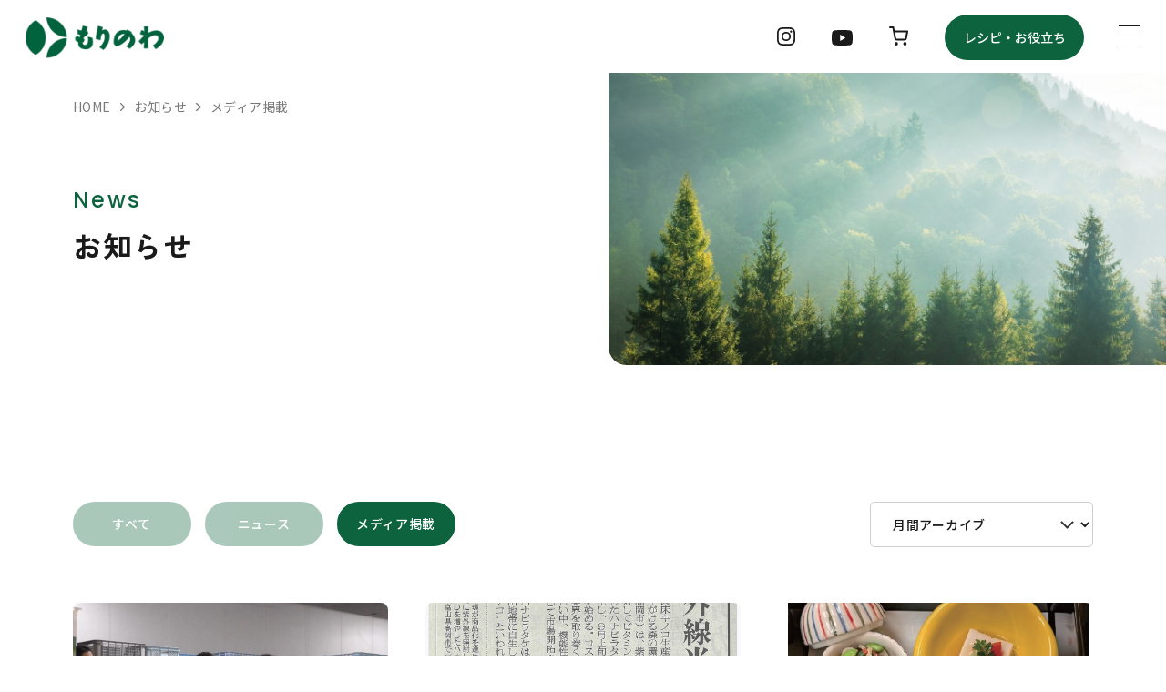

--- FILE ---
content_type: text/html; charset=UTF-8
request_url: https://morinowa.co.jp/category/media/
body_size: 6926
content:
<!DOCTYPE html>
<html lang="ja" prefix="og: https://ogp.me/ns#">

<head prefix="og: http://ogp.me/ns#">
  <!-- Google Tag Manager -->
  <script>(function(w,d,s,l,i){w[l]=w[l]||[];w[l].push({'gtm.start':
  new Date().getTime(),event:'gtm.js'});var f=d.getElementsByTagName(s)[0],
  j=d.createElement(s),dl=l!='dataLayer'?'&l='+l:'';j.async=true;j.src=
  'https://www.googletagmanager.com/gtm.js?id='+i+dl;f.parentNode.insertBefore(j,f);
  })(window,document,'script','dataLayer','GTM-TKSGL6PH');</script>
  <!-- End Google Tag Manager -->
  <meta charset="utf-8">
  <meta name="viewport" content="width=device-width">
  <meta name="format-detection" content="telephone=no">

  
  <title>メディア掲載｜もりのわ</title>
  <meta name="description" content="" />

  <!-- OGP -->
  <meta property="og:url" content="https://morinowa.co.jp/category/media/" />
    <meta property="og:type" content="article" />
  <meta property="og:title" content="メディア掲載｜もりのわ" />
  <meta property="og:description" content="" />
  <meta property="og:site_name" content="もりのわ" />
  <meta property="og:image" content="https://morinowa.co.jp/wp24/wp-content/themes/morinowa20250201/img/cmn/ogp.jpg" />
  <!-- //OGP -->

  <link rel="icon" href="https://morinowa.co.jp/wp24/wp-content/themes/morinowa20250201/img/cmn/favicon.ico" />
  <link rel="apple-touch-icon" href="https://morinowa.co.jp/wp24/wp-content/themes/morinowa20250201/img/cmn/apple-touch-icon.png" />

  <!-- common css -->
  <link rel="preconnect" href="https://fonts.googleapis.com" />
  <link rel="preconnect" href="https://fonts.gstatic.com" crossorigin />
  <link href="https://fonts.googleapis.com/css2?family=Noto+Sans+JP:wght@100..900&family=Poppins:wght@500&family=Zen+Kaku+Gothic+New:wght@400;500;700&family=Zen+Old+Mincho:wght@500;700&display=swap" rel="stylesheet" />

  <link rel="stylesheet" href="https://morinowa.co.jp/wp24/wp-content/themes/morinowa20250201/css/default.css" />
  <link rel="stylesheet" href="https://morinowa.co.jp/wp24/wp-content/themes/morinowa20250201/css/delay_anim.css" />
  <link rel="stylesheet" href="https://morinowa.co.jp/wp24/wp-content/themes/morinowa20250201/css/style.css?ver=1738666076" />

  <!-- unique css -->
  
  
  
  <meta name='robots' content='max-image-preview:large' />
<link rel="alternate" type="application/rss+xml" title="もりのわ &raquo; メディア掲載 カテゴリーのフィード" href="https://morinowa.co.jp/category/media/feed/" />
<link rel='stylesheet' id='wp-block-library-css' href='https://morinowa.co.jp/wp24/wp-includes/css/dist/block-library/style.min.css?ver=6.4.3' type='text/css' media='all' />
<style id='classic-theme-styles-inline-css' type='text/css'>
/*! This file is auto-generated */
.wp-block-button__link{color:#fff;background-color:#32373c;border-radius:9999px;box-shadow:none;text-decoration:none;padding:calc(.667em + 2px) calc(1.333em + 2px);font-size:1.125em}.wp-block-file__button{background:#32373c;color:#fff;text-decoration:none}
</style>
<style id='global-styles-inline-css' type='text/css'>
body{--wp--preset--color--black: #000000;--wp--preset--color--cyan-bluish-gray: #abb8c3;--wp--preset--color--white: #ffffff;--wp--preset--color--pale-pink: #f78da7;--wp--preset--color--vivid-red: #cf2e2e;--wp--preset--color--luminous-vivid-orange: #ff6900;--wp--preset--color--luminous-vivid-amber: #fcb900;--wp--preset--color--light-green-cyan: #7bdcb5;--wp--preset--color--vivid-green-cyan: #00d084;--wp--preset--color--pale-cyan-blue: #8ed1fc;--wp--preset--color--vivid-cyan-blue: #0693e3;--wp--preset--color--vivid-purple: #9b51e0;--wp--preset--gradient--vivid-cyan-blue-to-vivid-purple: linear-gradient(135deg,rgba(6,147,227,1) 0%,rgb(155,81,224) 100%);--wp--preset--gradient--light-green-cyan-to-vivid-green-cyan: linear-gradient(135deg,rgb(122,220,180) 0%,rgb(0,208,130) 100%);--wp--preset--gradient--luminous-vivid-amber-to-luminous-vivid-orange: linear-gradient(135deg,rgba(252,185,0,1) 0%,rgba(255,105,0,1) 100%);--wp--preset--gradient--luminous-vivid-orange-to-vivid-red: linear-gradient(135deg,rgba(255,105,0,1) 0%,rgb(207,46,46) 100%);--wp--preset--gradient--very-light-gray-to-cyan-bluish-gray: linear-gradient(135deg,rgb(238,238,238) 0%,rgb(169,184,195) 100%);--wp--preset--gradient--cool-to-warm-spectrum: linear-gradient(135deg,rgb(74,234,220) 0%,rgb(151,120,209) 20%,rgb(207,42,186) 40%,rgb(238,44,130) 60%,rgb(251,105,98) 80%,rgb(254,248,76) 100%);--wp--preset--gradient--blush-light-purple: linear-gradient(135deg,rgb(255,206,236) 0%,rgb(152,150,240) 100%);--wp--preset--gradient--blush-bordeaux: linear-gradient(135deg,rgb(254,205,165) 0%,rgb(254,45,45) 50%,rgb(107,0,62) 100%);--wp--preset--gradient--luminous-dusk: linear-gradient(135deg,rgb(255,203,112) 0%,rgb(199,81,192) 50%,rgb(65,88,208) 100%);--wp--preset--gradient--pale-ocean: linear-gradient(135deg,rgb(255,245,203) 0%,rgb(182,227,212) 50%,rgb(51,167,181) 100%);--wp--preset--gradient--electric-grass: linear-gradient(135deg,rgb(202,248,128) 0%,rgb(113,206,126) 100%);--wp--preset--gradient--midnight: linear-gradient(135deg,rgb(2,3,129) 0%,rgb(40,116,252) 100%);--wp--preset--font-size--small: 13px;--wp--preset--font-size--medium: 20px;--wp--preset--font-size--large: 36px;--wp--preset--font-size--x-large: 42px;--wp--preset--spacing--20: 0.44rem;--wp--preset--spacing--30: 0.67rem;--wp--preset--spacing--40: 1rem;--wp--preset--spacing--50: 1.5rem;--wp--preset--spacing--60: 2.25rem;--wp--preset--spacing--70: 3.38rem;--wp--preset--spacing--80: 5.06rem;--wp--preset--shadow--natural: 6px 6px 9px rgba(0, 0, 0, 0.2);--wp--preset--shadow--deep: 12px 12px 50px rgba(0, 0, 0, 0.4);--wp--preset--shadow--sharp: 6px 6px 0px rgba(0, 0, 0, 0.2);--wp--preset--shadow--outlined: 6px 6px 0px -3px rgba(255, 255, 255, 1), 6px 6px rgba(0, 0, 0, 1);--wp--preset--shadow--crisp: 6px 6px 0px rgba(0, 0, 0, 1);}:where(.is-layout-flex){gap: 0.5em;}:where(.is-layout-grid){gap: 0.5em;}body .is-layout-flow > .alignleft{float: left;margin-inline-start: 0;margin-inline-end: 2em;}body .is-layout-flow > .alignright{float: right;margin-inline-start: 2em;margin-inline-end: 0;}body .is-layout-flow > .aligncenter{margin-left: auto !important;margin-right: auto !important;}body .is-layout-constrained > .alignleft{float: left;margin-inline-start: 0;margin-inline-end: 2em;}body .is-layout-constrained > .alignright{float: right;margin-inline-start: 2em;margin-inline-end: 0;}body .is-layout-constrained > .aligncenter{margin-left: auto !important;margin-right: auto !important;}body .is-layout-constrained > :where(:not(.alignleft):not(.alignright):not(.alignfull)){max-width: var(--wp--style--global--content-size);margin-left: auto !important;margin-right: auto !important;}body .is-layout-constrained > .alignwide{max-width: var(--wp--style--global--wide-size);}body .is-layout-flex{display: flex;}body .is-layout-flex{flex-wrap: wrap;align-items: center;}body .is-layout-flex > *{margin: 0;}body .is-layout-grid{display: grid;}body .is-layout-grid > *{margin: 0;}:where(.wp-block-columns.is-layout-flex){gap: 2em;}:where(.wp-block-columns.is-layout-grid){gap: 2em;}:where(.wp-block-post-template.is-layout-flex){gap: 1.25em;}:where(.wp-block-post-template.is-layout-grid){gap: 1.25em;}.has-black-color{color: var(--wp--preset--color--black) !important;}.has-cyan-bluish-gray-color{color: var(--wp--preset--color--cyan-bluish-gray) !important;}.has-white-color{color: var(--wp--preset--color--white) !important;}.has-pale-pink-color{color: var(--wp--preset--color--pale-pink) !important;}.has-vivid-red-color{color: var(--wp--preset--color--vivid-red) !important;}.has-luminous-vivid-orange-color{color: var(--wp--preset--color--luminous-vivid-orange) !important;}.has-luminous-vivid-amber-color{color: var(--wp--preset--color--luminous-vivid-amber) !important;}.has-light-green-cyan-color{color: var(--wp--preset--color--light-green-cyan) !important;}.has-vivid-green-cyan-color{color: var(--wp--preset--color--vivid-green-cyan) !important;}.has-pale-cyan-blue-color{color: var(--wp--preset--color--pale-cyan-blue) !important;}.has-vivid-cyan-blue-color{color: var(--wp--preset--color--vivid-cyan-blue) !important;}.has-vivid-purple-color{color: var(--wp--preset--color--vivid-purple) !important;}.has-black-background-color{background-color: var(--wp--preset--color--black) !important;}.has-cyan-bluish-gray-background-color{background-color: var(--wp--preset--color--cyan-bluish-gray) !important;}.has-white-background-color{background-color: var(--wp--preset--color--white) !important;}.has-pale-pink-background-color{background-color: var(--wp--preset--color--pale-pink) !important;}.has-vivid-red-background-color{background-color: var(--wp--preset--color--vivid-red) !important;}.has-luminous-vivid-orange-background-color{background-color: var(--wp--preset--color--luminous-vivid-orange) !important;}.has-luminous-vivid-amber-background-color{background-color: var(--wp--preset--color--luminous-vivid-amber) !important;}.has-light-green-cyan-background-color{background-color: var(--wp--preset--color--light-green-cyan) !important;}.has-vivid-green-cyan-background-color{background-color: var(--wp--preset--color--vivid-green-cyan) !important;}.has-pale-cyan-blue-background-color{background-color: var(--wp--preset--color--pale-cyan-blue) !important;}.has-vivid-cyan-blue-background-color{background-color: var(--wp--preset--color--vivid-cyan-blue) !important;}.has-vivid-purple-background-color{background-color: var(--wp--preset--color--vivid-purple) !important;}.has-black-border-color{border-color: var(--wp--preset--color--black) !important;}.has-cyan-bluish-gray-border-color{border-color: var(--wp--preset--color--cyan-bluish-gray) !important;}.has-white-border-color{border-color: var(--wp--preset--color--white) !important;}.has-pale-pink-border-color{border-color: var(--wp--preset--color--pale-pink) !important;}.has-vivid-red-border-color{border-color: var(--wp--preset--color--vivid-red) !important;}.has-luminous-vivid-orange-border-color{border-color: var(--wp--preset--color--luminous-vivid-orange) !important;}.has-luminous-vivid-amber-border-color{border-color: var(--wp--preset--color--luminous-vivid-amber) !important;}.has-light-green-cyan-border-color{border-color: var(--wp--preset--color--light-green-cyan) !important;}.has-vivid-green-cyan-border-color{border-color: var(--wp--preset--color--vivid-green-cyan) !important;}.has-pale-cyan-blue-border-color{border-color: var(--wp--preset--color--pale-cyan-blue) !important;}.has-vivid-cyan-blue-border-color{border-color: var(--wp--preset--color--vivid-cyan-blue) !important;}.has-vivid-purple-border-color{border-color: var(--wp--preset--color--vivid-purple) !important;}.has-vivid-cyan-blue-to-vivid-purple-gradient-background{background: var(--wp--preset--gradient--vivid-cyan-blue-to-vivid-purple) !important;}.has-light-green-cyan-to-vivid-green-cyan-gradient-background{background: var(--wp--preset--gradient--light-green-cyan-to-vivid-green-cyan) !important;}.has-luminous-vivid-amber-to-luminous-vivid-orange-gradient-background{background: var(--wp--preset--gradient--luminous-vivid-amber-to-luminous-vivid-orange) !important;}.has-luminous-vivid-orange-to-vivid-red-gradient-background{background: var(--wp--preset--gradient--luminous-vivid-orange-to-vivid-red) !important;}.has-very-light-gray-to-cyan-bluish-gray-gradient-background{background: var(--wp--preset--gradient--very-light-gray-to-cyan-bluish-gray) !important;}.has-cool-to-warm-spectrum-gradient-background{background: var(--wp--preset--gradient--cool-to-warm-spectrum) !important;}.has-blush-light-purple-gradient-background{background: var(--wp--preset--gradient--blush-light-purple) !important;}.has-blush-bordeaux-gradient-background{background: var(--wp--preset--gradient--blush-bordeaux) !important;}.has-luminous-dusk-gradient-background{background: var(--wp--preset--gradient--luminous-dusk) !important;}.has-pale-ocean-gradient-background{background: var(--wp--preset--gradient--pale-ocean) !important;}.has-electric-grass-gradient-background{background: var(--wp--preset--gradient--electric-grass) !important;}.has-midnight-gradient-background{background: var(--wp--preset--gradient--midnight) !important;}.has-small-font-size{font-size: var(--wp--preset--font-size--small) !important;}.has-medium-font-size{font-size: var(--wp--preset--font-size--medium) !important;}.has-large-font-size{font-size: var(--wp--preset--font-size--large) !important;}.has-x-large-font-size{font-size: var(--wp--preset--font-size--x-large) !important;}
.wp-block-navigation a:where(:not(.wp-element-button)){color: inherit;}
:where(.wp-block-post-template.is-layout-flex){gap: 1.25em;}:where(.wp-block-post-template.is-layout-grid){gap: 1.25em;}
:where(.wp-block-columns.is-layout-flex){gap: 2em;}:where(.wp-block-columns.is-layout-grid){gap: 2em;}
.wp-block-pullquote{font-size: 1.5em;line-height: 1.6;}
</style>

</head>

<body>

<!-- Google Tag Manager (noscript) -->
<noscript><iframe src="https://www.googletagmanager.com/ns.html?id=GTM-TKSGL6PH"
height="0" width="0" style="display:none;visibility:hidden"></iframe></noscript>
<!-- End Google Tag Manager (noscript) -->


  <div class="wrapper _page">

    <!-- header -->
    <header class="cmn_header mod_flex mod_flex_ac mod_flex_sb scrolled">
      <p class="logo">
        <a href="https://morinowa.co.jp/"><img src="https://morinowa.co.jp/wp24/wp-content/themes/morinowa20250201/img/cmn/logo.png" alt="もりのわ" /></a>
      </p>
      <div class="nav mod_flex">
        <ul class="link_ico mod_flex pconly">
          <li>
            <a href="https://www.instagram.com/hanabiratake_morinowa/" target="_blank"><img class="desvg" src="https://morinowa.co.jp/wp24/wp-content/themes/morinowa20250201/img/cmn/ico_insta.svg" alt="Instagram" /></a>
          </li>
          <li>
            <a href="https://www.youtube.com/@%E6%A0%AA%E5%BC%8F%E4%BC%9A%E7%A4%BE%E6%A3%AE%E3%81%AE%E7%92%B0" target="_blank"><img class="desvg" src="https://morinowa.co.jp/wp24/wp-content/themes/morinowa20250201/img/cmn/ico_youtube.svg" alt="YouTube" /></a>
          </li>
          <li>
            <a href="https://morinowa.shop/" target="_blank"><img class="desvg" src="https://morinowa.co.jp/wp24/wp-content/themes/morinowa20250201/img/cmn/ico_cart.svg" alt="Webショップ" /></a>
          </li>
        </ul>
        <div class="recipe">
          <a href="https://www.hanabiratake-morinowa.com/recipe-category/" target="_blank"><span>レシピ・<br>お役立ち</span></a>
        </div>
        <div class="nav_tgl"><span></span><span></span><span></span></div>
      </div>
      <div class="global_nav">
        <ul class="pages">
          <li>
            <a href="https://morinowa.co.jp/about/"><span class="en">About us</span><span class="jp">私たちの想い</span><span class="arrow"><img class="desvg" src="https://morinowa.co.jp/wp24/wp-content/themes/morinowa20250201/img/cmn/arrow_global.svg" alt="" /></span></a>
          </li>
          <li>
            <a href="https://morinowa.co.jp/service/"><span class="en">Service</span><span class="jp">〈もりのわ〉のきのこづくり</span><span class="arrow"><img class="desvg" src="https://morinowa.co.jp/wp24/wp-content/themes/morinowa20250201/img/cmn/arrow_global.svg" alt="" /></span></a>
          </li>
          <li>
            <a href="https://morinowa.co.jp/company/"><span class="en">Company</span><span class="jp">会社案内</span><span class="arrow"><img class="desvg" src="https://morinowa.co.jp/wp24/wp-content/themes/morinowa20250201/img/cmn/arrow_global.svg" alt="" /></span></a>
          </li>
          <li>
            <a href="https://morinowa.co.jp/news/"><span class="en">News</span><span class="jp">お知らせ</span><span class="arrow"><img class="desvg" src="https://morinowa.co.jp/wp24/wp-content/themes/morinowa20250201/img/cmn/arrow_global.svg" alt="" /></span></a>
          </li>
          <li>
            <a href="https://morinowa.co.jp/recruit/"><span class="en">Recruit</span><span class="jp">採用情報</span><span class="arrow"><img class="desvg" src="https://morinowa.co.jp/wp24/wp-content/themes/morinowa20250201/img/cmn/arrow_global.svg" alt="" /></span></a>
          </li>
        </ul>

        <ul class="bnr mod_flex mod_flex_sb">
          <li class="contact">
            <a href="https://morinowa.co.jp/contact/"><span>お問い合わせ</span></a>
          </li>
          <li>
            <a href="http://morinowa.shop/" target="_blank"><img src="https://morinowa.co.jp/wp24/wp-content/themes/morinowa20250201/img/cmn/bnr01.jpg" alt="八百万屋" /></a>
          </li>
          <li>
            <a href="https://www.hanabiratake-morinowa.com/" target="_blank"><img src="https://morinowa.co.jp/wp24/wp-content/themes/morinowa20250201/img/cmn/bnr02.jpg" alt="ハナビラタケライブラリー" /></a>
          </li>
        </ul>
        <ul class="link_ico mod_flex sponly">
          <li>
            <a href="https://www.instagram.com/hanabiratake_morinowa/" target="_blank"><img class="desvg" src="https://morinowa.co.jp/wp24/wp-content/themes/morinowa20250201/img/cmn/ico_insta.svg" alt="Instagram" /></a>
          </li>
          <li>
            <a href="https://www.youtube.com/@%E6%A0%AA%E5%BC%8F%E4%BC%9A%E7%A4%BE%E6%A3%AE%E3%81%AE%E7%92%B0" target="_blank"><img class="desvg" src="https://morinowa.co.jp/wp24/wp-content/themes/morinowa20250201/img/cmn/ico_youtube.svg" alt="YouTube" /></a>
          </li>
          <li>
            <a href="https://morinowa.shop/" target="_blank"><img class="desvg" src="https://morinowa.co.jp/wp24/wp-content/themes/morinowa20250201/img/cmn/ico_cart.svg" alt="Webショップ" /></a>
          </li>
        </ul>
      </div>
    </header>
    <!-- //header -->

        <!-- #breadcrumb -->
    <div id="breadcrumb"  class="breadcrumbs" typeof="BreadcrumbList" vocab="https://schema.org/">
      <div class="container">
        <div class="breadcrumbs_wrap">
          <!-- Breadcrumb NavXT 7.3.0 -->
<span property="itemListElement" typeof="ListItem"><a property="item" typeof="WebPage" title="もりのわへ移動する" href="https://morinowa.co.jp" class="home" ><span property="name">HOME</span></a><meta property="position" content="1"></span><img class="arrow desvg" src="https://morinowa.co.jp/wp24/wp-content/themes/morinowa/img/cmn/breadcrumb_arrow.svg" alt="" /><span property="itemListElement" typeof="ListItem"><a property="item" typeof="WebPage" title="お知らせへ移動する" href="https://morinowa.co.jp/news/" class="post" ><span property="name">お知らせ</span></a><meta property="position" content="2"></span><img class="arrow desvg" src="https://morinowa.co.jp/wp24/wp-content/themes/morinowa/img/cmn/breadcrumb_arrow.svg" alt="" /><span property="itemListElement" typeof="ListItem"><span property="name" class="archive taxonomy category current-item">メディア掲載</span><meta property="url" content="https://morinowa.co.jp/category/media/"><meta property="position" content="3"></span>        </div>
      </div>
    </div>
    <!-- /#breadcrumb -->
    
      <!-- mod_under_fv -->
      <div class="mod_under_fv set_delay_anim fade_under">
        <div class="container">
          <div class="tit">
            <p class="en">News</p>
            <h1 class="ja">お知らせ</h1>
          </div>
          <div class="img">
            <img src="https://morinowa.co.jp/wp24/wp-content/themes/morinowa20250201/img/news/fv_img.jpg" alt="" />
          </div>
        </div>
      </div>
      <!-- //mod_under_fv -->

      <!-- sort -->
      <div class="sort container set_delay_anim fade_under">
        <div class="archive_select">
          <select name="archive-dropdown" onChange='document.location.href=this.options[this.selectedIndex].value;'>
            <option value="">月間アーカイブ</option>
            	<option value='https://morinowa.co.jp/date/2025/11/'> 2025年11月 </option>
	<option value='https://morinowa.co.jp/date/2025/09/'> 2025年9月 </option>
	<option value='https://morinowa.co.jp/date/2025/08/'> 2025年8月 </option>
	<option value='https://morinowa.co.jp/date/2025/05/'> 2025年5月 </option>
	<option value='https://morinowa.co.jp/date/2025/04/'> 2025年4月 </option>
	<option value='https://morinowa.co.jp/date/2025/01/'> 2025年1月 </option>
	<option value='https://morinowa.co.jp/date/2024/12/'> 2024年12月 </option>
	<option value='https://morinowa.co.jp/date/2024/10/'> 2024年10月 </option>
	<option value='https://morinowa.co.jp/date/2024/08/'> 2024年8月 </option>
	<option value='https://morinowa.co.jp/date/2024/07/'> 2024年7月 </option>
	<option value='https://morinowa.co.jp/date/2024/06/'> 2024年6月 </option>
	<option value='https://morinowa.co.jp/date/2023/12/'> 2023年12月 </option>
	<option value='https://morinowa.co.jp/date/2023/11/'> 2023年11月 </option>
	<option value='https://morinowa.co.jp/date/2023/10/'> 2023年10月 </option>
	<option value='https://morinowa.co.jp/date/2023/09/'> 2023年9月 </option>
	<option value='https://morinowa.co.jp/date/2023/08/'> 2023年8月 </option>
	<option value='https://morinowa.co.jp/date/2023/07/'> 2023年7月 </option>
	<option value='https://morinowa.co.jp/date/2023/06/'> 2023年6月 </option>
	<option value='https://morinowa.co.jp/date/2023/04/'> 2023年4月 </option>
	<option value='https://morinowa.co.jp/date/2023/03/'> 2023年3月 </option>
	<option value='https://morinowa.co.jp/date/2023/02/'> 2023年2月 </option>
	<option value='https://morinowa.co.jp/date/2023/01/'> 2023年1月 </option>
	<option value='https://morinowa.co.jp/date/2022/12/'> 2022年12月 </option>
	<option value='https://morinowa.co.jp/date/2022/11/'> 2022年11月 </option>
	<option value='https://morinowa.co.jp/date/2022/10/'> 2022年10月 </option>
	<option value='https://morinowa.co.jp/date/2022/09/'> 2022年9月 </option>
	<option value='https://morinowa.co.jp/date/2022/08/'> 2022年8月 </option>
	<option value='https://morinowa.co.jp/date/2022/05/'> 2022年5月 </option>
	<option value='https://morinowa.co.jp/date/2022/03/'> 2022年3月 </option>
	<option value='https://morinowa.co.jp/date/2022/01/'> 2022年1月 </option>
	<option value='https://morinowa.co.jp/date/2021/12/'> 2021年12月 </option>
	<option value='https://morinowa.co.jp/date/2021/11/'> 2021年11月 </option>
	<option value='https://morinowa.co.jp/date/2021/10/'> 2021年10月 </option>
	<option value='https://morinowa.co.jp/date/2021/08/'> 2021年8月 </option>
	<option value='https://morinowa.co.jp/date/2021/07/'> 2021年7月 </option>
	<option value='https://morinowa.co.jp/date/2021/06/'> 2021年6月 </option>
	<option value='https://morinowa.co.jp/date/2021/04/'> 2021年4月 </option>
	<option value='https://morinowa.co.jp/date/2021/03/'> 2021年3月 </option>
	<option value='https://morinowa.co.jp/date/2021/02/'> 2021年2月 </option>
	<option value='https://morinowa.co.jp/date/2021/01/'> 2021年1月 </option>
	<option value='https://morinowa.co.jp/date/2020/11/'> 2020年11月 </option>
	<option value='https://morinowa.co.jp/date/2020/10/'> 2020年10月 </option>
	<option value='https://morinowa.co.jp/date/2020/09/'> 2020年9月 </option>
	<option value='https://morinowa.co.jp/date/2020/08/'> 2020年8月 </option>
	<option value='https://morinowa.co.jp/date/2020/07/'> 2020年7月 </option>
	<option value='https://morinowa.co.jp/date/2020/06/'> 2020年6月 </option>
	<option value='https://morinowa.co.jp/date/2020/05/'> 2020年5月 </option>
	<option value='https://morinowa.co.jp/date/2020/02/'> 2020年2月 </option>
	<option value='https://morinowa.co.jp/date/2019/09/'> 2019年9月 </option>
	<option value='https://morinowa.co.jp/date/2019/08/'> 2019年8月 </option>
	<option value='https://morinowa.co.jp/date/2019/07/'> 2019年7月 </option>
	<option value='https://morinowa.co.jp/date/2018/11/'> 2018年11月 </option>
          </select>
        </div>
        <ul class="category_lists">
          <li><a href="https://morinowa.co.jp/news/">すべて</a></li>
                    <li><a href="https://morinowa.co.jp/category/news/">ニュース</a></li>
                    <li><a class="current" href="https://morinowa.co.jp/category/media/">メディア掲載</a></li>
                  </ul>
      </div>
      <!-- //sort -->

      <!-- news_list -->
      <div class="news_list container">
                <ul class="lists set_delay_anim fade_under">
                    <li class="mod_news_list_item">
            <a href="https://morinowa.co.jp/news/2757/">
              <div class="img">
                                <img src="https://morinowa.co.jp/wp24/wp-content/uploads/2024/12/dd3b2a4c88b9bc48324c4b0aa435baf6-692x466.jpg" alt="KNBラジオ5時間耐久バスツアーに来社のイメージ画像">
                              </div>
              <div class="info mod_flex mod_flex_ac">
                <p class="date">2024.12.06</p>
                                <p class="cat">メディア掲載</p>
                              </div>
              <p class="tit">KNBラジオ5時間耐久バスツアーに来社</p>
            </a>
          </li>
                    <li class="mod_news_list_item">
            <a href="https://morinowa.co.jp/news/2709/">
              <div class="img">
                                <img src="https://morinowa.co.jp/wp24/wp-content/uploads/2024/08/0af9bfd4a5121aebc4c5ab7d028ce5c1-569x466.png" alt="日本農業新聞に掲載されました。のイメージ画像">
                              </div>
              <div class="info mod_flex mod_flex_ac">
                <p class="date">2024.08.26</p>
                                <p class="cat">メディア掲載</p>
                              </div>
              <p class="tit">日本農業新聞に掲載されました。</p>
            </a>
          </li>
                    <li class="mod_news_list_item">
            <a href="https://morinowa.co.jp/news/2685/">
              <div class="img">
                                <img src="https://morinowa.co.jp/wp24/wp-content/uploads/2024/08/46cf1024ebf4de86d69320a54b4b7bb0-635x466.png" alt="2024太平洋・島サミット 晩餐会の前菜へのイメージ画像">
                              </div>
              <div class="info mod_flex mod_flex_ac">
                <p class="date">2024.08.13</p>
                                <p class="cat">メディア掲載</p>
                              </div>
              <p class="tit">2024太平洋・島サミット 晩餐会の前菜へ</p>
            </a>
          </li>
                    <li class="mod_news_list_item">
            <a href="https://morinowa.co.jp/news/2608/">
              <div class="img">
                                <img src="https://morinowa.co.jp/wp24/wp-content/uploads/2024/06/ae95748d64f61949c954166032f21fd2-692x466.png" alt="北日本新聞に掲載されました。～その7～のイメージ画像">
                              </div>
              <div class="info mod_flex mod_flex_ac">
                <p class="date">2024.06.19</p>
                                <p class="cat">メディア掲載</p>
                              </div>
              <p class="tit">北日本新聞に掲載されました。～その7～</p>
            </a>
          </li>
                    <li class="mod_news_list_item">
            <a href="https://morinowa.co.jp/news/2199/">
              <div class="img">
                                <img src="https://morinowa.co.jp/wp24/wp-content/uploads/2020/02/eyecatch-1-640x466.jpg" alt="女子アナ47様「47プロジェクト」の記事に掲載されました。のイメージ画像">
                              </div>
              <div class="info mod_flex mod_flex_ac">
                <p class="date">2023.08.09</p>
                                <p class="cat">メディア掲載</p>
                              </div>
              <p class="tit">女子アナ47様「47プロジェクト」の記事に掲載されました。</p>
            </a>
          </li>
                    <li class="mod_news_list_item">
            <a href="https://morinowa.co.jp/news/2156/">
              <div class="img">
                                <img src="https://morinowa.co.jp/wp24/wp-content/uploads/2023/01/4771925809053956464.77c8afc26b4684d09b34ad29403d35e6.22071312-1-692x466.jpg" alt="YouTubeチャンネル「旬すぐファクトリー」で紹介されましたのイメージ画像">
                              </div>
              <div class="info mod_flex mod_flex_ac">
                <p class="date">2023.06.12</p>
                                <p class="cat">ニュース</p>
                              </div>
              <p class="tit">YouTubeチャンネル「旬すぐファクトリー」で紹介されました</p>
            </a>
          </li>
                    <li class="mod_news_list_item">
            <a href="https://morinowa.co.jp/news/2121/">
              <div class="img">
                                <img src="https://morinowa.co.jp/wp24/wp-content/uploads/2023/04/e9d4075b709281b50be2ebac5c785c3e-1-692x466.jpg" alt="農山漁村発イノベーションの取組事例集に紹介されましたのイメージ画像">
                              </div>
              <div class="info mod_flex mod_flex_ac">
                <p class="date">2023.04.17</p>
                                <p class="cat">ニュース</p>
                              </div>
              <p class="tit">農山漁村発イノベーションの取組事例集に紹介されました</p>
            </a>
          </li>
                    <li class="mod_news_list_item">
            <a href="https://morinowa.co.jp/news/2107/">
              <div class="img">
                                <img src="https://morinowa.co.jp/wp24/wp-content/uploads/2023/04/4057a337d919aac0c1bf369ae0c76628-scaled-2-692x466.jpg" alt="KNBラジオのバスツアーが工場見学のイメージ画像">
                              </div>
              <div class="info mod_flex mod_flex_ac">
                <p class="date">2023.04.04</p>
                                <p class="cat">ニュース</p>
                              </div>
              <p class="tit">KNBラジオのバスツアーが工場見学</p>
            </a>
          </li>
                    <li class="mod_news_list_item">
            <a href="https://morinowa.co.jp/news/2100/">
              <div class="img">
                                <img src="https://morinowa.co.jp/wp24/wp-content/uploads/2023/01/4771925809053956464.77c8afc26b4684d09b34ad29403d35e6.22071312-1-692x466.jpg" alt="BBTでSDGｓの取り組みが紹介されましたのイメージ画像">
                              </div>
              <div class="info mod_flex mod_flex_ac">
                <p class="date">2023.03.20</p>
                                <p class="cat">ニュース</p>
                              </div>
              <p class="tit">BBTでSDGｓの取り組みが紹介されました</p>
            </a>
          </li>
                    <li class="mod_news_list_item">
            <a href="https://morinowa.co.jp/news/2088/">
              <div class="img">
                                <img src="https://morinowa.co.jp/wp24/wp-content/uploads/2023/01/4771925809053956464.77c8afc26b4684d09b34ad29403d35e6.22071312-1-692x466.jpg" alt="はなびら茸の即席みそ汁と和風スープが北日本新聞で紹介されましたのイメージ画像">
                              </div>
              <div class="info mod_flex mod_flex_ac">
                <p class="date">2023.02.24</p>
                                <p class="cat">ニュース</p>
                              </div>
              <p class="tit">はなびら茸の即席みそ汁と和風スープが北日本新聞で紹介されました</p>
            </a>
          </li>
                    <li class="mod_news_list_item">
            <a href="https://morinowa.co.jp/news/2083/">
              <div class="img">
                                <img src="https://morinowa.co.jp/wp24/wp-content/uploads/2023/01/4771925809053956464.77c8afc26b4684d09b34ad29403d35e6.22071312-1-692x466.jpg" alt="KNBでSDGｓの取り組みが紹介されましたのイメージ画像">
                              </div>
              <div class="info mod_flex mod_flex_ac">
                <p class="date">2023.02.20</p>
                                <p class="cat">ニュース</p>
                              </div>
              <p class="tit">KNBでSDGｓの取り組みが紹介されました</p>
            </a>
          </li>
                    <li class="mod_news_list_item">
            <a href="https://morinowa.co.jp/news/2072/">
              <div class="img">
                                <img src="https://morinowa.co.jp/wp24/wp-content/uploads/2023/02/CCI20230210-scaled-2-692x466.jpg" alt="富山新聞に販路拡大の取り組みが紹介されましたのイメージ画像">
                              </div>
              <div class="info mod_flex mod_flex_ac">
                <p class="date">2023.02.10</p>
                                <p class="cat">ニュース</p>
                              </div>
              <p class="tit">富山新聞に販路拡大の取り組みが紹介されました</p>
            </a>
          </li>
                  </ul>
        <div class='wp-pagenavi' role='navigation'>
<span aria-current='page' class='current'>1</span><a class="page larger" title="ページ 2" href="https://morinowa.co.jp/category/media/page/2/">2</a><a class="page larger" title="ページ 3" href="https://morinowa.co.jp/category/media/page/3/">3</a><a class="page larger" title="ページ 4" href="https://morinowa.co.jp/category/media/page/4/">4</a><a class="nextpostslink" rel="next" aria-label="次のページ" href="https://morinowa.co.jp/category/media/page/2/"> </a>
</div>              </div>
      <!-- news_list -->

        <!-- footer -->
        <footer class="cmn_footer">
                      <section class="contact set_delay_anim fade_under">
              <div class="container">
                <h2>Contact</h2>
                <p class="desc">取扱い商品など弊社へのお問い合わせはこちらかお願いいたします。<br />お急ぎの場合はお電話にてご対応いたします。</p>
                <ul class="list mod_flex mod_flex_cnt">
                  <li>
                    <h3>フォームからお問い合わせ</h3>
                    <div class="btn">
                      <a class="form" href="https://morinowa.co.jp/contact/"><span class="ico"><img class="desvg" src="https://morinowa.co.jp/wp24/wp-content/themes/morinowa20250201/img/cmn/ico_mail.svg" alt="" /></span><span class="label">&#105;&#110;&#102;&#111;&#64;&#109;&#111;&#114;&#105;&#110;&#111;&#119;&#97;&#46;&#99;&#111;&#46;&#106;&#112;</span></a>
                    </div>
                  </li>
                  <li>
                    <h3>お電話でのお問い合わせ</h3>
                    <div class="btn">
                      <a class="tel" href="tel:0120-29-1214"><span class="ico"><img class="desvg" src="https://morinowa.co.jp/wp24/wp-content/themes/morinowa20250201/img/cmn/ico_tel.svg" alt="" /></span><span class="label">0120-29-1214</span></a>
                    </div>
                    <p class="sup">受付時間　9：00～17：00<br />土曜日、日曜日、祝日、夏季休業期間・年始年末は<br />お休みさせていただいています</p>
                  </li>
                </ul>
              </div>
            </section>
                    <div class="info set_delay_anim fade_under">
            <div class="container">
              <p class="logo"><img src="https://morinowa.co.jp/wp24/wp-content/themes/morinowa20250201/img/cmn/logo.png" alt="もりのわ" /></p>
              <ul class="nav mod_flex mod_flex_cnt">
                <li><a href="https://morinowa.co.jp/about/">私たちの想い</a></li>
                <li><a href="https://morinowa.co.jp/service/">〈もりのわ〉のきのこづくり</a></li>
                <li><a href="https://morinowa.co.jp/company/">会社案内</a></li>
                <li><a href="https://morinowa.co.jp/news/">お知らせ</a></li>
                <li><a href="https://morinowa.co.jp/recruit/">採用情報</a></li>
                　
              </ul>
              <ul class="bnr mod_flex mod_flex_cnt">
                <li>
                  <a href="http://morinowa.shop/" target="_blank"><img src="https://morinowa.co.jp/wp24/wp-content/themes/morinowa20250201/img/cmn/bnr01.jpg" alt="八百万屋" /></a>
                </li>
                <li>
                  <a href="https://www.hanabiratake-morinowa.com/" target="_blank"><img src="https://morinowa.co.jp/wp24/wp-content/themes/morinowa20250201/img/cmn/bnr02.jpg" alt="ハナビラタケライブラリー" /></a>
                </li>
              </ul>
              <ul class="facility mod_flex mod_flex_sb">
                <li>
                  <p class="label">本社</p>
                  <p class="address">
                    〒939-1273 富山県高岡市葦附（あしつき） 1239-55<br />
                    TEL: 0766-36-1810　FAX: 0766-36-1836
                  </p>
                </li>
                <li>
                  <p class="label">あしつきの森</p>
                  <p class="address">
                    〒939-1273 富山県高岡市葦附1239-22<br />
                    TEL: 0766-36-1811　FAX: 0766-36-1871
                  </p>
                </li>
                <li>
                  <p class="label">中田菌床工場</p>
                  <p class="address">
                    〒939-1274 富山県高岡市上麻生155-3<br />
                    TEL: 0766-36-8820　FAX: 0766-36-8830
                  </p>
                </li>
                <li>
                  <p class="label">となみの森</p>
                  <p class="address">〒939-1401 富山県砺波市本小林6</p>
                </li>
                <li>
                  <p class="label">いみずの森</p>
                  <p class="address">〒939-0413 富山県射水市串田112-1</p>
                </li>
              </ul>
              <p class="copyright"><small>Copyright Morinowa All Rights Reserved.</small></p>
            </div>
          </div>
        </footer>
        <!-- //footer -->
        
        <!-- pagetop -->
        <div class="cmn_pagetop pconly">
          <a href="#"><img src="https://morinowa.co.jp/wp24/wp-content/themes/morinowa20250201/img/cmn/arrow_pagetop.svg" alt="ページ上部へ" /></a>
        </div>
        <!-- //pagetop -->
        </div>
        <!-- // wrapper -->

        <!-- common js-->
        <script src="https://ajax.googleapis.com/ajax/libs/jquery/3.6.3/jquery.min.js"></script>
        <script src="https://www.svg-graphic.com/js/desvg.js"></script>
        <script src="https://morinowa.co.jp/wp24/wp-content/themes/morinowa20250201/js/delay_anim.js"></script>
        <script src="https://morinowa.co.jp/wp24/wp-content/themes/morinowa20250201/js/cmn.js"></script>

        <!-- unique js -->
                                <!-- //unique -->

        
        </body>

        </html>

--- FILE ---
content_type: text/css
request_url: https://morinowa.co.jp/wp24/wp-content/themes/morinowa20250201/css/default.css
body_size: 837
content:
@charset "UTF-8";
/*---------------------------------------------
  Default
---------------------------------------------*/
/* ルートフォントサイズ設定 ---------- */
/* PC用設定 */
html {
  font-size: 100px;
}
/* SP用設定 */
@media screen and (max-width: 767px) {
  html {
    /* SP基準サイズ375pxの場合 */
    font-size: 26.67vw;
    /* SP基準サイズ320pxの場合 */
    /* font-size: 31.25vw; */
  }
}
.img_switch {
  visibility: hidden;
}

.clearfix::after {
  content: "";
  display: block;
  clear: both;
}

.clear {
  clear: both;
}

/*---------------------------------------------
  Reset
---------------------------------------------*/
html, body, div, span, applet, object, iframe, h1, h2, h3, h4, h5, h6, p, blockquote, pre, a, abbr, acronym, address, big, cite, code, del, dfn, em, font, ins, kbd, q, s, samp, small, strike, sub, sup, tt, var, dl, dt, dd, ol, ul, li, fieldset, form, label, legend, table, caption, tbody, tfoot, thead, tr, th, td, figure {
  border: 0;
  margin: 0;
  outline: 0;
  padding: 0;
  vertical-align: baseline;
  background: transparent;
}

body {
  word-wrap: break-word;
  overflow-wrap: break-word;
  -webkit-text-size-adjust: 100%;
  line-height: 1;
}

h1, h2, h3, h4, h5, h6 {
  font-size: 100%;
  line-height: 1;
}

address, em {
  font-style: normal;
}

li {
  list-style: none;
}

table {
  border-collapse: collapse;
  border-spacing: 0;
  width: 100%;
}

caption, th, td {
  text-align: left;
}

img {
  max-width: 100%;
  height: auto;
  border: 0;
  vertical-align: bottom;
}

a {
  text-decoration: none;
  /* transition: opacity .4s ease; */
}

/*
@media screen and (min-width: 1240px) {
  a:hover {
    opacity: .7;
  }
}
*/

*, *::before, *::after {
  -webkit-box-sizing: border-box;
  -moz-box-sizing: border-box;
  box-sizing: border-box;
}

input, button, select, textarea {
  font-family: 'Noto Sans JP', sans-serif;
  border-radius: 0;
}

input[type="text"], input[type="search"], input[type="password"], input[type="email"], input[type="tel"], textarea, input[type="submit"], input[type="reset"], input[type="image"], button {
  -moz-appearance: none;
  -webkit-appearance: none;
  appearance: none;
  outline: none;
  border-radius: 0;
}

textarea {
  resize: vertical;
}

input[type="submit"], input[type="reset"], input[type="image"], button {
  cursor: pointer;
  transition: all .4s ease;
}


--- FILE ---
content_type: text/css
request_url: https://morinowa.co.jp/wp24/wp-content/themes/morinowa20250201/css/delay_anim.css
body_size: 265
content:
@charset "utf-8";

/* ロード・スクロール エフェクト設定
--------------------------------------------------------------*/

/* 基本 ---------- */

.set_delay_anim {
  opacity: 0;
  -webkit-transition: opacity 1.2s ease, transform 1.2s ease;
  -moz-transition: opacity 1.2s ease, transform 1.2s ease;
  -o-transition: opacity 1.2s ease, transform 1.2s ease;
  transition: opacity 1.2s ease, transform 1.2s ease;
}

.set_delay_anim.show {
  opacity: 1;
}

/* 上からフェードイン ---------- */

.fade_upper {
  -webkit-transform: translateY(-.5rem);
     -moz-transform: translateY(-.5rem);
      -ms-transform: translateY(-.5rem);
       -o-transform: translateY(-.5rem);
          transform: translateY(-.5rem);
}

.fade_upper.show {
  -webkit-transform: translateY(0);
     -moz-transform: translateY(0);
      -ms-transform: translateY(0);
       -o-transform: translateY(0);
          transform: translateY(0);
}

/* 下からフェードイン ---------- */

.fade_under {
  -webkit-transform: translateY(.5rem);
     -moz-transform: translateY(.5rem);
      -ms-transform: translateY(.5rem);
       -o-transform: translateY(.5rem);
          transform: translateY(.5rem);
}

.fade_under.show {
  -webkit-transform: translateY(0);
     -moz-transform: translateY(0);
      -ms-transform: translateY(0);
       -o-transform: translateY(0);
          transform: translateY(0);
}

/* 右からフェードイン ---------- */

.fade_right {
  -webkit-transform: translateX(.5rem);
     -moz-transform: translateX(.5rem);
      -ms-transform: translateX(.5rem);
       -o-transform: translateX(.5rem);
          transform: translateX(.5rem);
}

.fade_right.show {
  -webkit-transform: translateX(0);
     -moz-transform: translateX(0);
      -ms-transform: translateX(0);
       -o-transform: translateX(0);
          transform: translateX(0);
}

/* 左からフェードイン ---------- */

.fade_left {
  -webkit-transform: translateX(-.5rem);
     -moz-transform: translateX(-.5rem);
      -ms-transform: translateX(-.5rem);
       -o-transform: translateX(-.5rem);
          transform: translateX(-.5rem);
}

.fade_left.show {
  -webkit-transform: translateX(0);
     -moz-transform: translateX(0);
      -ms-transform: translateX(0);
       -o-transform: translateX(0);
          transform: translateX(0);
}

/* ぼかしからフェードイン ---------- */

.fade_blur {
  transition: opacity 1.2s ease, filter 1.2s ease;
  -webkit-filter: blur(.2rem);
  -moz-filter: blur(.2rem);
  -ms-filter: blur(.2rem);
  filter: blur(.2rem);
}

.fade_blur.show {
  -webkit-filter: blur(0);
  -moz-filter: blur(0);
  -ms-filter: blur(0);
  filter: blur(0)
}

--- FILE ---
content_type: text/css
request_url: https://morinowa.co.jp/wp24/wp-content/themes/morinowa20250201/css/style.css?ver=1738666076
body_size: 12173
content:
@charset "UTF-8";
@import url("./default.css");
@import url("./delay_anim.css");
/*
html, body {
  height: 100%;
}
*/
body {
  background: #fff;
  color: #1a1a1a;
  font-size: 0.16rem;
  font-weight: 400;
  font-family: "Noto Sans JP", sans-serif;
  position: relative;
  letter-spacing: 0.03em;
  min-width: 1200px;
}
@media screen and (max-width: 767px) {
  body {
    font-size: 0.14rem;
    min-width: auto;
  }
}

.wrapper {
  overflow: hidden;
}

a {
  color: #1a1a1a;
}

.container {
  width: 11.2rem;
  margin: 0 auto;
}
@media screen and (max-width: 767px) {
  .container {
    width: calc(100% - 0.48rem);
  }
}

@media screen and (max-width: 767px) {
  .pconly {
    display: none !important;
  }
}
@media screen and (min-width: 768px) {
  .sponly {
    display: none !important;
  }
}
.cmn_header {
  position: fixed;
  top: 0;
  left: 0;
  z-index: 10000;
  background: transparent;
  width: 100%;
  height: 0.8rem;
  transition: background 0.4s ease;
}
.cmn_header .logo {
  opacity: 0;
  padding-left: 0.28rem;
  pointer-events: none;
  transition: opacity 0.4s ease;
}
.cmn_header .logo img {
  width: 1.52rem;
}
.cmn_header .nav .link_ico li {
  margin-right: 0.4rem;
  line-height: 0.8rem;
}
.cmn_header .nav .link_ico li a {
  vertical-align: middle;
}
.cmn_header .nav .link_ico li a path {
  transition: fill 0.4s ease;
}
.cmn_header .nav .link_ico li:hover path {
  fill: #e23223;
}
.cmn_header .nav .recipe {
  align-items: center;
  display: flex;
  padding-right: 0.1rem;
}
.cmn_header .nav .recipe a {
  align-items: center;
  border-radius: 9999px;
  display: flex;
  background: #0c633d;
  width: 1.53rem;
  height: 0.5rem;
  color: #fff;
  font-size: 0.14rem;
  font-weight: 500;
  letter-spacing: 0;
  justify-content: center;
  text-align: center;
  line-height: 0.8rem;
  transition: background 0.4s ease;
}
.cmn_header .nav .recipe a span {
  display: inline-block;
}
.cmn_header .nav .recipe a span br {
  display: none;
}
.cmn_header .nav .recipe a:hover {
  background: #1a1a1a;
}
.cmn_header .nav .nav_tgl {
  position: relative;
  width: 0.8rem;
  height: 0.8rem;
  background: transparent;
  transition: background 0.4s ease;
  cursor: pointer;
  z-index: 10000;
}
.cmn_header .nav .nav_tgl span {
  display: block;
  position: absolute;
  left: 0.28rem;
  background: #fff;
  width: 0.24rem;
  height: 1px;
  transition: all 0.5s;
  transform-origin: left top;
}
.cmn_header .nav .nav_tgl span:nth-of-type(1) {
  top: 0.28rem;
}
.cmn_header .nav .nav_tgl span:nth-of-type(2) {
  top: 0.39rem;
}
.cmn_header .nav .nav_tgl span:nth-of-type(3) {
  top: 0.5rem;
}
.cmn_header .nav .nav_tgl.active span {
  width: 0.3rem;
}
.cmn_header .nav .nav_tgl.active span:nth-of-type(1) {
  top: 0.3rem;
  transform: rotate(45deg);
}
.cmn_header .nav .nav_tgl.active span:nth-of-type(2) {
  width: 0;
  opacity: 0;
}
.cmn_header .nav .nav_tgl.active span:nth-of-type(3) {
  top: 0.51rem;
  transform: rotate(-45deg);
}
.cmn_header .nav .nav_tgl:hover {
  background: #0c633d;
}
.cmn_header .nav .nav_tgl:hover span {
  background: #fff;
}
.cmn_header.scrolled {
  background: #fff;
}
.cmn_header.scrolled .logo {
  opacity: 1;
  pointer-events: auto;
}
.cmn_header.scrolled .nav .link_ico li a path {
  fill: #1a1a1a;
}
.cmn_header.scrolled .nav .link_ico li a:hover path {
  fill: #e23223;
}
.cmn_header.scrolled .nav .nav_tgl span {
  background: #1a1a1a;
}
.cmn_header.scrolled .nav .nav_tgl:hover span {
  background: #fff;
}
@media screen and (max-width: 767px) {
  .cmn_header {
    height: 0.6rem;
    background: #fff !important;
  }
  .cmn_header .logo {
    opacity: 1;
    padding-left: 0.13rem;
    pointer-events: none;
    transition: opacity 0.4s ease;
  }
  .cmn_header .logo img {
    width: 1.05rem;
  }
  .cmn_header .nav .link_ico li {
    margin-right: 0.4rem;
    line-height: 0.6rem;
  }
  .cmn_header .nav .link_ico li a {
    vertical-align: middle;
  }
  .cmn_header .nav .link_ico li a path {
    transition: fill 0.4s ease;
  }
  .cmn_header .nav .link_ico li:hover path {
    fill: #e23223;
  }
  .cmn_header .nav .recipe {
    padding-right: 0;
  }
  .cmn_header .nav .recipe a {
    width: 0.95rem;
    height: 0.6rem;
    font-size: 0.14rem;
    border-radius: 0;
    line-height: 1.5;
    transition: background 0.4s ease;
  }
  .cmn_header .nav .recipe a span {
    display: inline-block;
    background-size: 0.16rem;
    padding-left: 0;
  }
  .cmn_header .nav .recipe a span br {
    display: inline-block;
  }
  .cmn_header .nav .nav_tgl {
    position: relative;
    width: 0.6rem;
    height: 0.6rem;
    background: transparent;
    transition: background 0.4s ease;
    cursor: pointer;
    z-index: 10000;
  }
  .cmn_header .nav .nav_tgl span {
    display: block;
    position: absolute;
    left: 0.2rem;
    background: #000;
    width: 0.24rem;
    height: 1px;
    transition: all 0.5s;
    transform-origin: left top;
  }
  .cmn_header .nav .nav_tgl span:nth-of-type(1) {
    top: 0.2rem;
  }
  .cmn_header .nav .nav_tgl span:nth-of-type(2) {
    top: 0.3rem;
  }
  .cmn_header .nav .nav_tgl span:nth-of-type(3) {
    top: 0.4rem;
  }
  .cmn_header .nav .nav_tgl.active span {
    width: 0.24rem;
  }
  .cmn_header .nav .nav_tgl.active span:nth-of-type(1) {
    top: 0.2rem;
    transform: rotate(45deg);
  }
  .cmn_header .nav .nav_tgl.active span:nth-of-type(3) {
    top: 0.37rem;
  }
  .cmn_header .nav .nav_tgl:hover {
    background: #fff;
  }
  .cmn_header .nav .nav_tgl:hover span {
    background: #000;
  }
  .cmn_header.scrolled {
    background: #fff;
  }
  .cmn_header.scrolled .logo {
    opacity: 1;
    pointer-events: auto;
  }
  .cmn_header.scrolled .nav .link_ico li a path {
    fill: #1a1a1a;
  }
  .cmn_header.scrolled .nav .link_ico li a:hover path {
    fill: #e23223;
  }
  .cmn_header.scrolled .nav .nav_tgl span {
    background: #1a1a1a;
  }
  .cmn_header.scrolled .nav .nav_tgl:hover span {
    background: #000;
  }
}

.global_nav {
  display: none;
  position: absolute;
  top: 0.8rem;
  right: 0;
  background: #0c633d;
  width: 6.83rem;
  padding: 0.86rem 0.96rem 0.84rem 1.23rem;
  height: calc(100vh - 0.8rem);
  overflow-y: auto;
  overscroll-behavior-y: contain;
  -ms-overflow-style: none;
  scrollbar-width: none;
}
.global_nav ::-webkit-scrollbar {
  display: none;
}
.global_nav a {
  transition: opacity 0.4s ease;
}
.global_nav a:hover {
  opacity: 0.4;
}
.global_nav .pages li {
  max-width: 4.37rem;
}
.global_nav .pages li ~ li {
  margin-top: 0.38rem;
}
.global_nav .pages li a {
  display: block;
  position: relative;
  color: #fff;
}
.global_nav .pages li a span {
  display: block;
}
.global_nav .pages li a .en {
  opacity: 0.6;
  font-family: "Poppins", sans-serif;
  font-weight: 500;
  font-size: 0.2rem;
  letter-spacing: 0.1em;
}
.global_nav .pages li a .jp {
  font-family: "Zen Kaku Gothic New", sans-serif;
  font-weight: 700;
  font-size: 0.24rem;
  line-height: 1.58;
}
.global_nav .pages li a .arrow {
  position: absolute;
  bottom: 0;
  right: 0;
}
.global_nav .bnr .contact {
  padding-bottom: 0.45rem;
  padding-top: 0.45rem;
  width: 100%;
}
.global_nav .bnr .contact a {
  align-items: center;
  border: 1px solid #fff;
  color: #fff;
  display: flex;
  height: 0.54rem;
  justify-content: center;
  width: 100%;
}
.global_nav .bnr .contact span {
  background: url("../img/cmn/ico_mail.svg") no-repeat 0 50%;
  display: inline-block;
  padding-left: 1.2em;
}
@media screen and (max-width: 767px) {
  .global_nav {
    top: 0.6rem;
    right: 0;
    width: 100%;
    height: 100vh;
    overflow-y: auto;
    padding: 0.44rem 0.24rem 0.5rem 0.24rem;
  }
  .global_nav .pages li {
    max-width: 4.37rem;
  }
  .global_nav .pages li ~ li {
    margin-top: 0.35rem;
  }
  .global_nav .pages li a .en {
    font-size: 0.16rem;
  }
  .global_nav .pages li a .jp {
    font-size: 0.2rem;
  }
  .global_nav .pages li a .arrow svg {
    width: 0.17rem;
  }
  .global_nav .bnr {
    margin-top: 0.43rem;
  }
  .global_nav .bnr .contact {
    padding: 0;
    width: 2.15rem;
  }
  .global_nav .bnr li {
    width: 2.15rem;
    margin: 0 auto;
  }
  .global_nav .bnr li:not(:last-of-type) {
    margin-bottom: 0.29rem;
  }
  .global_nav .bnr li img {
    width: 100%;
  }
  .global_nav .link_ico {
    width: 1.9rem;
    margin: 0.6rem auto 0.5rem;
    justify-content: space-between;
    align-items: center;
  }
  .global_nav .link_ico li:nth-of-type(1) svg {
    width: 0.26rem;
    height: 0.26rem;
  }
  .global_nav .link_ico li:nth-of-type(2) svg {
    width: 0.31rem;
    height: 0.213rem;
  }
  .global_nav .link_ico li:nth-of-type(3) svg {
    width: 0.248rem;
    height: 0.2368rem;
  }
}

.cmn_footer {
  clear: both;
}
.cmn_footer .contact {
  background: #0c633d url("../img/cmn/bg_footer.jpg") no-repeat center center;
  background-size: cover;
  padding: 0.84rem 0.97rem;
  color: #fff;
  text-align: center;
}
.cmn_footer .contact a {
  color: #fff;
}
.cmn_footer .contact h2 {
  font-family: "Poppins", sans-serif;
  font-weight: 500;
  font-size: 0.16rem;
  letter-spacing: 0.1em;
  line-height: 1.187;
}
.cmn_footer .contact h2::after {
  display: block;
  content: "";
  background: #fff;
  width: 0.42rem;
  height: 1px;
  margin: 0.16rem auto 0;
}
.cmn_footer .contact .desc {
  margin-top: 0.47rem;
  line-height: 1.875;
}
.cmn_footer .contact .list {
  margin-top: 0.5rem;
}
.cmn_footer .contact .list li {
  width: 4.4rem;
  margin: 0 0.25rem;
}
.cmn_footer .contact .list li h3 {
  font-weight: 500;
  line-height: 1.875;
}
.cmn_footer .contact .list li .btn {
  margin-top: 0.16rem;
}
.cmn_footer .contact .list li .btn a {
  display: block;
  height: 0.6rem;
  background: transparent;
  border: 1px solid #fff;
  line-height: calc(0.6rem - 2px);
  transition: background 0.4s ease;
}
.cmn_footer .contact .list li .btn a.tel .ico {
  vertical-align: middle;
}
.cmn_footer .contact .list li .btn a .ico {
  margin-right: 0.08rem;
}
.cmn_footer .contact .list li .btn a .ico path {
  transition: fill 0.4s ease;
}
.cmn_footer .contact .list li .btn a .label {
  letter-spacing: 0.001em;
  font-weight: 500;
}
.cmn_footer .contact .list li .btn a:hover {
  background: #fff;
  color: #1a1a1a;
}
.cmn_footer .contact .list li .btn a:hover .ico path {
  fill: #1a1a1a;
}
.cmn_footer .contact .list li .sup {
  margin-top: 0.08rem;
  font-size: 0.14rem;
  line-height: 1.714;
}
@media screen and (max-width: 767px) {
  .cmn_footer .contact {
    background: #0c633d url("../img/cmn/bg_footer.jpg") no-repeat center center;
    padding: 0.67rem 0 0.7rem;
  }
  .cmn_footer .contact h2 {
    text-align: left;
  }
  .cmn_footer .contact h2::after {
    display: inline-block;
    margin: 0 0 0 0.12rem;
    vertical-align: middle;
  }
  .cmn_footer .contact .desc {
    margin-top: 0.17rem;
    text-align: left;
  }
  .cmn_footer .contact .list {
    margin-top: 0.35rem;
  }
  .cmn_footer .contact .list li {
    width: 100%;
    margin: 0;
    font-size: 0.16rem;
  }
  .cmn_footer .contact .list li ~ li {
    margin-top: 0.25rem;
  }
  .cmn_footer .contact .list li .btn {
    margin-top: 0.14rem;
  }
  .cmn_footer .contact .list li .btn a {
    border-radius: 0.3rem;
  }
  .cmn_footer .contact .list li .sup {
    margin-top: 0.38rem;
    font-size: 0.12rem;
    line-height: 1.666;
  }
}
.cmn_footer .info {
  background: #fff;
  padding: 0.8rem 0 0.7rem;
  letter-spacing: 0;
}
.cmn_footer .info .logo {
  text-align: center;
}
.cmn_footer .info .logo img {
  width: 1.84rem;
}
.cmn_footer .info .nav {
  margin-top: 0.34rem;
}
.cmn_footer .info .nav li {
  margin: 0.16rem 0.25rem;
  font-weight: 500;
}
.cmn_footer .info .nav li a {
  transition: color 0.4s ease;
}
.cmn_footer .info .nav li a:hover {
  color: #0c633d;
}
.cmn_footer .info .bnr {
  margin-top: 0.34rem;
}
.cmn_footer .info .bnr li {
  margin: 0 0.21rem;
}
.cmn_footer .info .bnr li a {
  border: 1px solid #989898;
  display: block;
}
.cmn_footer .info .bnr li a img {
  transition: opacity 0.4s ease;
}
.cmn_footer .info .bnr li a:hover img {
  opacity: 0.4;
}
.cmn_footer .info .facility {
  width: 9.62rem;
  margin: 0.5rem auto 0;
}
.cmn_footer .info .facility::after {
  display: block;
  content: "";
  width: 2.52rem;
}
.cmn_footer .info .facility li {
  font-size: 0.14rem;
  line-height: 1.714;
}
.cmn_footer .info .facility li:nth-child(n+4) {
  margin-top: 0.3rem;
}
.cmn_footer .info .facility li:nth-child(3n+1) {
  width: 3.3rem;
}
.cmn_footer .info .facility li:nth-child(3n+2) {
  width: 2.52rem;
}
.cmn_footer .info .facility li:nth-child(3n+3) {
  width: 2.52rem;
}
.cmn_footer .info .facility li .label {
  color: #0c633d;
}
.cmn_footer .info .copyright {
  margin-top: 0.7rem;
  text-align: center;
}
.cmn_footer .info .copyright small {
  font-size: 0.14rem;
  color: #a0a0a0;
}
@media screen and (max-width: 767px) {
  .cmn_footer .info {
    background: #fff;
    padding: 0.62rem 0 0.7rem;
    letter-spacing: 0;
  }
  .cmn_footer .info .logo {
    text-align: center;
  }
  .cmn_footer .info .logo img {
    width: 1.84rem;
  }
  .cmn_footer .info .nav {
    display: block;
    text-align: center;
    margin-top: 0.38rem;
  }
  .cmn_footer .info .nav li {
    margin: 0.28rem 0.25rem;
  }
  .cmn_footer .info .nav li a {
    font-size: 0.16rem;
  }
  .cmn_footer .info .bnr {
    margin-top: -0.07rem;
  }
  .cmn_footer .info .bnr li {
    text-align: center;
    margin: 0 0.21rem;
  }
  .cmn_footer .info .bnr li a {
    width: 2.15rem;
    margin: 0 auto;
  }
  .cmn_footer .info .bnr li:not(:last-of-type) {
    margin-bottom: 0.18rem;
  }
  .cmn_footer .info .facility {
    width: 100%;
    margin: 0.4rem auto 0;
  }
  .cmn_footer .info .facility::after {
    display: block;
    content: "";
    width: 2.52rem;
  }
  .cmn_footer .info .facility li ~ li, .cmn_footer .info .facility li:nth-child(n+4) {
    margin-top: 0.25rem;
  }
  .cmn_footer .info .facility li:nth-child(3n+1), .cmn_footer .info .facility li:nth-child(3n+2), .cmn_footer .info .facility li:nth-child(3n+3) {
    width: 100%;
  }
  .cmn_footer .info .copyright {
    margin-top: 0.54rem;
  }
}

.cmn_pagetop {
  position: absolute;
  bottom: 0.18rem;
  right: 0.18rem;
}
.cmn_pagetop a {
  display: block;
  width: 0.55rem;
  height: 0.55rem;
  border-radius: 0.06rem;
  line-height: 0.55rem;
  background: #7e7e7e;
  transition: background 0.4s ease;
  text-align: center;
}
.cmn_pagetop a img {
  vertical-align: middle;
}
.cmn_pagetop a:hover {
  background: #b9b9b9;
}

.breadcrumbs {
  padding: 1.1rem 0 0;
  position: relative;
  z-index: 10;
  color: #797979;
  font-size: 0.14rem;
}
.breadcrumbs_wrap {
  width: 5.5rem;
  overflow: hidden;
  text-overflow: ellipsis;
  white-space: nowrap;
}
.breadcrumbs_wrap .arrow {
  width: 0.0543rem;
  margin: 1px 0.1rem;
  fill: #797979;
}
.breadcrumbs_wrap a {
  color: #797979;
}
@media screen and (max-width: 767px) {
  .breadcrumbs {
    padding: 0.8rem 0 0;
    font-size: 0.12rem;
    color: #1a1a1a;
  }
  .breadcrumbs_wrap {
    width: 100%;
    overflow: auto;
    text-overflow: clip;
  }
  .breadcrumbs_wrap .arrow {
    margin: 0 0.1rem;
    fill: #1a1a1a;
  }
  .breadcrumbs_wrap a {
    color: #1a1a1a;
  }
}

.mod_under_fv {
  margin-top: -0.51rem;
}
.mod_under_fv .container {
  display: flex;
  align-items: center;
}
.mod_under_fv .tit {
  width: 5.9rem;
  padding-top: 0.2rem;
}
.mod_under_fv .tit .en {
  margin-bottom: 0.21rem;
  font-size: 0.24rem;
  font-weight: 500;
  font-family: "Poppins", sans-serif;
  letter-spacing: 0.1em;
  color: #0c633d;
}
.mod_under_fv .tit .ja {
  font-size: 0.32rem;
  font-family: "Zen Kaku Gothic New", sans-serif;
  letter-spacing: 0.03em;
  font-weight: 700;
}
.mod_under_fv .img {
  width: 48vw;
  margin-right: calc(50% - 50vw);
}
.mod_under_fv .img img {
  border-radius: 0 0 0 0.2rem;
}
@media screen and (max-width: 1200px) {
  .mod_under_fv .img {
    width: 6.54rem;
    margin-right: -0.4rem;
  }
}
@media screen and (max-width: 767px) {
  .mod_under_fv {
    margin-top: 0;
  }
  .mod_under_fv .container {
    display: block;
  }
  .mod_under_fv .tit {
    width: 100%;
    padding: 0.46rem 0 0.77rem;
    text-align: center;
  }
  .mod_under_fv .tit .en {
    margin-bottom: 0.1rem;
    font-size: 0.2rem;
  }
  .mod_under_fv .tit .ja {
    font-size: 0.24rem;
  }
  .mod_under_fv .img {
    width: 100vw;
    margin: 0 calc(50% - 50vw);
  }
  .mod_under_fv .img img {
    border-radius: 0;
  }
}

.mod_flex {
  display: flex;
  flex-wrap: wrap;
}
.mod_flex_ac {
  align-items: center;
}
.mod_flex_sb {
  justify-content: space-between;
}
.mod_flex_cnt {
  justify-content: center;
}

.mod_news_list_item {
  width: 3.46rem;
}
.mod_news_list_item a {
  display: block;
}
.mod_news_list_item a .img {
  background: #1a1a1a;
  height: 2.33rem;
  border-radius: 0.08rem;
  overflow: hidden;
}
.mod_news_list_item a .img img {
  width: 100%;
  height: 100%;
  object-fit: cover;
  transition: opacity 0.4s ease, transform 0.4s ease;
}
.mod_news_list_item a .info {
  margin-top: 0.13rem;
}
.mod_news_list_item a .info .date {
  font-weight: 500;
  color: #7e7e7e;
  letter-spacing: 0.05em;
}
.mod_news_list_item a .info .cat {
  margin-left: 0.2rem;
  min-width: 0.9rem;
  height: 0.22rem;
  text-align: center;
  padding: 0 0.1rem;
  border: 1px solid #0c633d;
  border-radius: 0.11rem;
  line-height: calc(0.22rem - 2px);
  color: #0c633d;
  font-size: 0.12rem;
  font-weight: 500;
  letter-spacing: 0;
}
.mod_news_list_item a .tit {
  margin-top: 0.1rem;
  letter-spacing: 0;
  line-height: 1.875;
  font-weight: 500;
}
.mod_news_list_item a:hover .img img {
  opacity: 0.6;
  transform: scale(120%, 120%);
}
@media screen and (max-width: 767px) {
  .mod_news_list_item {
    width: 100%;
  }
  .mod_news_list_item a .tit {
    font-size: 0.16rem;
  }
}

.mod_btn01 {
  position: relative;
  display: block;
  background: transparent;
  width: 2.46rem;
  height: 0.6rem;
  border-radius: 0.3rem;
  border: 1px solid #1a1a1a;
  text-align: center;
  line-height: calc(0.6rem - 2px);
  transition: background 0.4s ease, fill 0.4s ease;
}
.mod_btn01 .label {
  font-weight: 500;
  letter-spacing: 0.05em;
}
.mod_btn01 .arrow {
  position: absolute;
  top: 0;
  right: 0.18rem;
}
.mod_btn01:hover {
  opacity: 1;
  background: #1a1a1a;
  color: #fff;
}
.mod_btn01:hover path {
  fill: #fff;
}
@media screen and (max-width: 767px) {
  .mod_btn01 {
    width: 3.27rem;
  }
  .mod_btn01 .label {
    font-size: 0.16rem;
  }
  .mod_btn01 .arrow {
    right: 0.18rem;
  }
}

.mod_btn02 {
  position: relative;
  display: block;
  background: transparent;
  width: 2.46rem;
  height: 0.6rem;
  border-radius: 0.3rem;
  border: 1px solid #fff;
  text-align: center;
  line-height: calc(0.6rem - 2px);
  transition: background 0.4s ease, fill 0.4s ease;
  color: #fff;
}
.mod_btn02 .label {
  font-weight: 500;
  letter-spacing: 0.05em;
}
.mod_btn02 .arrow {
  position: absolute;
  top: 0;
  right: 0.18rem;
}
.mod_btn02 path {
  fill: #fff;
}
.mod_btn02:hover {
  opacity: 1;
  background: #fff;
  color: #1a1a1a;
}
.mod_btn02:hover path {
  fill: #1a1a1a;
}
@media screen and (max-width: 767px) {
  .mod_btn02 {
    width: 1.89rem;
    height: 0.46rem;
    border-radius: 0.3rem;
    line-height: calc(0.46rem - 2px);
  }
  .mod_btn02 .arrow {
    top: 0;
    right: 0.13rem;
  }
  .mod_btn02 .arrow svg {
    width: 0.135rem;
  }
}

.mod_tit01 {
  font-family: "Poppins", sans-serif;
  font-size: 0.16rem;
  letter-spacing: 0.1em;
  line-height: 1.187;
}
.mod_tit01::after {
  display: inline-block;
  content: "";
  width: 0.42rem;
  height: 1px;
  background: #1a1a1a;
  vertical-align: middle;
  margin-left: 0.1rem;
}

.mod_tit02 {
  font-family: "Zen Kaku Gothic New", sans-serif;
  font-size: 0.24rem;
  font-weight: 700;
  line-height: 1.583;
  letter-spacing: 0.03em;
  color: #0c633d;
}

.top_movie {
  position: fixed;
  width: calc(100% - 6rem);
  height: 100vh;
  top: 0;
  right: 0;
  overflow: hidden;
}
.top_movie video {
  width: 100%;
  height: 100%;
  object-fit: cover;
}
.top_movie .btn {
  position: absolute;
  bottom: 0.3rem;
  right: 0.3rem;
}
@media screen and (max-width: 767px) {
  .top_movie {
    position: relative;
    width: 100%;
  }
  .top_movie .btn {
    bottom: 0.37rem;
    right: 0.24rem;
  }
}

.top_content {
  width: 6rem;
  background: #fff;
  overflow: hidden;
}
@media screen and (max-width: 767px) {
  .top_content {
    width: 100%;
  }
}

.top_content_inner,
.top_content .container {
  width: 4.4rem;
  margin: 0 auto;
}
@media screen and (max-width: 767px) {
  .top_content_inner,
  .top_content .container {
    width: calc(100% - 0.48rem);
  }
}

.top_txt01 {
  font-size: 0.14rem;
  line-height: 1.714;
  font-family: "Zen Kaku Gothic New", sans-serif;
}
.top_txt01 ~ .top_txt01 {
  margin-top: 1.714em;
}

.top_fv {
  position: relative;
  padding-top: 0.64rem;
  text-align: center;
}
.top_fv::before, .top_fv::after {
  content: "";
  position: absolute;
  background-repeat: no-repeat;
  background-size: 100% 100%;
}
.top_fv::before {
  top: 2.12rem;
  right: 0.27rem;
  width: 1.05rem;
  height: 1.4rem;
  background-image: url("../img/top/fv_deco01.jpg");
}
.top_fv::after {
  top: 5.3rem;
  left: 0.47rem;
  width: 0.87rem;
  height: 1.61rem;
  background-image: url("../img/top/fv_deco02.jpg");
}
.top_fv .logo img {
  width: 2.01rem;
}
.top_fv .catch_jp {
  margin-top: 0.36rem;
}
.top_fv .catch_en {
  margin-top: 0.37rem;
  font-family: "Zen Old Mincho", serif;
  letter-spacing: 0.05em;
  color: #0c633d;
}
@media screen and (max-width: 767px) {
  .top_fv {
    padding-top: 0.4rem;
  }
  .top_fv::before {
    top: 1.34rem;
    right: 0.1rem;
    width: 0.85rem;
    height: 1.13rem;
  }
  .top_fv::after {
    top: 3.16rem;
    left: 0.15rem;
    width: 0.67rem;
    height: 1.24rem;
  }
  .top_fv .logo img {
    width: 1.33rem;
  }
  .top_fv .catch_jp {
    margin: 0.4rem 0 0 -0.08rem;
  }
  .top_fv .catch_jp img {
    width: 1.24rem;
  }
  .top_fv .catch_en {
    font-size: 0.16rem;
    margin-top: 0.3rem;
  }
}

.top_message {
  position: relative;
  padding-bottom: 1.85rem;
}
.top_message.container {
  margin-top: 1.23rem;
}
.top_message::before {
  content: "";
  position: absolute;
  top: -0.94rem;
  right: -0.53rem;
  width: 1.51rem;
  height: 2.11rem;
  background: url("../img/top/message_deco01.jpg") no-repeat;
  background-size: 100% 100%;
}
.top_message .mod_tit01 {
  margin-bottom: 0.28rem;
}
.top_message .mod_tit02 {
  margin-bottom: 0.34rem;
}
.top_message section ~ section {
  margin-top: 0.86rem;
}
.top_message .sec02 .mod_tit02 {
  position: relative;
}
.top_message .sec02 .mod_tit02::before {
  content: "";
  position: absolute;
  top: -0.24rem;
  left: 2.1rem;
  width: 1.59rem;
  height: 0.84rem;
  background: url("../img/top/message_deco02.jpg") no-repeat;
  background-size: 100% 100%;
  z-index: -1;
}
.top_message .btn {
  margin-top: 0.41rem;
}
.top_message .btm_img {
  position: absolute;
  right: -0.8rem;
  bottom: 0.8rem;
  width: 2.48rem;
}
@media screen and (max-width: 767px) {
  .top_message {
    padding-bottom: 3rem;
  }
  .top_message.container {
    margin-top: 1.35rem;
  }
  .top_message::before {
    top: -1.04rem;
    right: 0.03rem;
    width: 1.02rem;
    height: 1.41rem;
  }
  .top_message .mod_tit01 {
    margin-bottom: 0.28rem;
  }
  .top_message .mod_tit02 {
    margin-bottom: 0.23rem;
  }
  .top_message section ~ section {
    margin-top: 0.73rem;
  }
  .top_message .btn {
    margin-top: 0.41rem;
  }
  .top_message .btm_img {
    right: -0.24rem;
    bottom: 0.9rem;
    width: 2.48rem;
  }
}

.top_service {
  padding-bottom: 0.8rem;
}
.top_service .bg {
  position: relative;
  z-index: 1;
  margin-top: -0.7rem;
  width: calc(100% - 0.8rem);
  background: #fff;
  padding: 0.74rem 0 0 0.8rem;
  border-top-right-radius: 0.18rem;
}
.top_service .mod_tit01 {
  position: relative;
}
.top_service .mod_tit01::before {
  content: "";
  position: absolute;
  z-index: -1;
  top: -0.3rem;
  left: -0.4rem;
  width: 0.63rem;
  height: 0.64rem;
  background: url("../img/top/service_deco01.jpg") no-repeat;
  background-size: 100% 100%;
}
.top_service .mod_tit02 {
  margin-top: 0.2rem;
}
.top_service .catch_en {
  margin-top: 0.2rem;
  font-family: "Poppins", sans-serif;
  font-size: 0.2rem;
  font-weight: 500;
  color: #0c633d;
}
.top_service .catch_en span {
  color: #989898;
}
.top_service .catch_jp {
  font-family: "Zen Kaku Gothic New", sans-serif;
  font-size: 0.2rem;
  font-weight: 500;
  line-height: 1.5;
  margin: 0.1rem 0 0.2rem;
}
.top_service .btn {
  margin-top: 0.38rem;
}
.top_service .btn .mod_btn01 {
  margin: 0 auto;
}
@media screen and (max-width: 767px) {
  .top_service {
    padding-bottom: 0.85rem;
  }
  .top_service .bg {
    margin-top: 0;
    width: 100%;
    padding: 0.56rem 0.24rem 0 0.24rem;
    border-top-right-radius: 0;
  }
  .top_service .catch_en {
    margin-top: 0.23rem;
    letter-spacing: 0.05em;
  }
  .top_service .catch_jp {
    margin: 0.06rem 0 0.18rem;
  }
}

.top_news {
  background: #f4f4f4;
  width: calc(100% - 0.8rem);
  padding: 0.74rem 0 0.8rem 0.8rem;
  border-radius: 0 0.18rem 0.18rem 0;
}
.top_news .mod_tit02 {
  margin-top: 0.2rem;
}
.top_news .top_news_slide {
  padding: 0 0 0.4rem;
  margin-top: 0.2rem;
  position: relative;
}
.top_news .top_news_slide .swiper-wrapper {
  margin-left: -0.45rem;
}
.top_news .top_news_slide .swiper-slide {
  width: 3.46rem;
}
.top_news .top_news_slide .swiper-pagination-bullet {
  width: 0.1rem;
  height: 0.1rem;
  background-color: #b1b1b1;
  opacity: 1;
}
.top_news .top_news_slide .swiper-pagination-bullets {
  bottom: 0 !important;
}
.top_news .top_news_slide .swiper-pagination-bullet-active {
  background-color: #1a1a1a;
}
.top_news .top_news_slide .swiper-pagination-bullet {
  margin: 0 0.125rem !important;
}
.top_news .btn {
  margin-top: 0.3rem;
}
.top_news .btn .mod_btn01 {
  margin: 0 auto;
}
@media screen and (max-width: 767px) {
  .top_news {
    width: calc(100% - 0.24rem);
    padding: 0.6rem 0 0.64rem 0.24rem;
    border-radius: 0 0.18rem 0.18rem 0;
  }
  .top_news .mod_tit02 {
    margin-top: 0.2rem;
  }
  .top_news .top_news_slide {
    padding: 0 0 0.6rem;
    margin-top: 0.2rem;
  }
  .top_news .top_news_slide .swiper-wrapper {
    margin-left: -0.2rem;
  }
  .top_news .top_news_slide .swiper-slide {
    width: 2.86rem;
  }
  .top_news .top_news_slide .mod_news_list_item .img {
    height: 1.93rem;
  }
  .top_news .top_news_slide .mod_news_list_item .tit {
    font-size: 0.16rem;
  }
  .top_news .top_news_slide .swiper-pagination-bullet {
    margin: 0 0.125rem !important;
  }
  .top_news .btn {
    margin-top: 0.5rem;
  }
  .top_news .btn .mod_btn01 {
    width: 3.02rem;
    margin: 0 auto 0 0;
  }
}

.top_links {
  padding: 0.77rem 0 1.03rem;
  overflow: hidden;
}
.top_links .list01 li ~ li {
  margin-top: 0.58rem;
}
.top_links .list01 li .img {
  height: 2.49rem;
  border-radius: 0.12rem;
  overflow: hidden;
  display: block;
}
.top_links .list01 li .img a {
  display: block;
  width: 100%;
  height: 100%;
  background: #1a1a1a;
}
.top_links .list01 li .img a img {
  width: 100%;
  height: 100%;
  object-fit: cover;
  transition: opacity 0.4s ease, transform 0.4s ease;
}
.top_links .list01 li .img a:hover img {
  opacity: 0.6;
  transform: scale(115%, 115%);
}
.top_links .list01 li .txt {
  margin-top: 0.14rem;
  font-size: 0.14rem;
  line-height: 1.714;
}
.top_links .list02 {
  margin-top: 0.8rem;
  position: relative;
}
.top_links .list02::before, .top_links .list02::after {
  content: "";
  position: absolute;
  background-repeat: no-repeat;
  background-size: 100% 100%;
}
.top_links .list02::before {
  width: 1.04rem;
  height: 1.04rem;
  top: -0.61rem;
  right: -0.52rem;
  background-image: url(../img/top/links_deco01.jpg);
}
.top_links .list02::after {
  width: 1.44rem;
  height: 1.45rem;
  bottom: -1.7rem;
  left: -0.43rem;
  background-image: url(../img/top/links_deco02.jpg);
}
.top_links .list02 li ~ li {
  margin-top: 0.27rem;
}
.top_links .list02 li a {
  display: block;
  position: relative;
  height: 0.86rem;
  background: #f4f4f4;
  color: #0c633d;
  font-family: "Zen Kaku Gothic New", sans-serif;
  font-size: 0.24rem;
  font-weight: 700;
  transition: background 0.4s ease, fill 0.4s ease;
  line-height: 0.86rem;
  border-radius: 0.12rem;
  padding-left: 0.3rem;
}
.top_links .list02 li a .arrow {
  position: absolute;
  top: 0;
  right: 0.24rem;
}
.top_links .list02 li a:hover {
  opacity: 1;
  background: #1a1a1a;
  color: #fff;
}
.top_links .list02 li a:hover path {
  fill: #fff;
}
@media screen and (max-width: 767px) {
  .top_links {
    padding: 0.8rem 0 0.87rem;
  }
  .top_links .list01 li ~ li {
    margin-top: 0.4rem;
  }
  .top_links .list01 li .img {
    height: 1.85rem;
  }
  .top_links .list01 li .txt {
    margin-top: 0.14rem;
  }
  .top_links .list02 {
    margin-top: 0.75rem;
  }
  .top_links .list02::before {
    top: -0.61rem;
    right: -0.52rem;
  }
  .top_links .list02::after {
    bottom: -1.63rem;
    left: -0.65rem;
  }
  .top_links .list02 li ~ li {
    margin-top: 0.27rem;
  }
  .top_links .list02 li a {
    display: block;
    position: relative;
    height: 0.86rem;
    background: #f4f4f4;
    color: #0c633d;
    font-family: "Zen Kaku Gothic New", sans-serif;
    font-size: 0.24rem;
    font-weight: 700;
    transition: background 0.4s ease, fill 0.4s ease;
    line-height: 0.86rem;
    border-radius: 0.12rem;
    padding-left: 0.3rem;
  }
  .top_links .list02 li a .arrow {
    position: absolute;
    top: 0;
    right: 0.24rem;
  }
  .top_links .list02 li a:hover {
    opacity: 1;
    background: #1a1a1a;
    color: #fff;
  }
  .top_links .list02 li a:hover path {
    fill: #fff;
  }
}

.top_content .cmn_footer .contact {
  padding: 0.78rem 0 0.94rem;
}
.top_content .cmn_footer .contact h2 {
  text-align: left;
}
.top_content .cmn_footer .contact h2::after {
  display: inline-block;
  margin: 0 0 0 0.12rem;
  vertical-align: middle;
}
.top_content .cmn_footer .contact .desc {
  margin-top: 0.2rem;
  text-align: left;
  font-size: 0.14rem;
  line-height: 1.714;
  white-space: nowrap;
}
.top_content .cmn_footer .contact .list {
  margin-top: 0.32rem;
}
.top_content .cmn_footer .contact .list li {
  width: 100%;
  margin: 0;
}
.top_content .cmn_footer .contact .list li ~ li {
  margin-top: 0.33rem;
}
.top_content .cmn_footer .contact .list li .btn {
  margin-top: 0.14rem;
}
.top_content .cmn_footer .contact .list li .btn a {
  border-radius: 0.3rem;
}
.top_content .cmn_footer .contact .list li .sup {
  margin-top: 0.2rem;
  font-size: 0.12rem;
  line-height: 1.666;
}
@media screen and (max-width: 767px) {
  .top_content .cmn_footer .contact {
    padding: 0.67rem 0 0.7rem;
  }
  .top_content .cmn_footer .contact h2::after {
    display: inline-block;
    margin: 0 0 0 0.12rem;
    vertical-align: middle;
  }
  .top_content .cmn_footer .contact .desc {
    margin-top: 0.22rem;
    white-space: wrap;
  }
  .top_content .cmn_footer .contact .list {
    margin-top: 0.33rem;
  }
  .top_content .cmn_footer .contact .list li ~ li {
    margin-top: 0.33rem;
  }
  .top_content .cmn_footer .contact .list li .sup {
    margin-top: 0.33rem;
  }
}
.top_content .cmn_footer .info {
  padding: 0.56rem 0;
}
.top_content .cmn_footer .info .bnr.mod_flex_cnt {
  justify-content: space-between;
}
.top_content .cmn_footer .info .bnr li {
  margin: 0;
}
.top_content .cmn_footer .info .facility {
  width: 100%;
  margin-top: 0.36rem;
}
.top_content .cmn_footer .info .facility li ~ li, .top_content .cmn_footer .info .facility li:nth-child(n+4) {
  margin-top: 0.3rem;
}
.top_content .cmn_footer .info .facility li:nth-child(3n+1), .top_content .cmn_footer .info .facility li:nth-child(3n+2), .top_content .cmn_footer .info .facility li:nth-child(3n+3) {
  width: 100%;
}
.top_content .cmn_footer .info .copyright {
  margin-top: 0.36rem;
}
@media screen and (max-width: 767px) {
  .top_content .cmn_footer .info {
    padding: 0.62rem 0;
  }
  .top_content .cmn_footer .info .bnr.mod_flex_cnt {
    display: block;
  }
  .top_content .cmn_footer .info .bnr li {
    margin: 0;
  }
  .top_content .cmn_footer .info .bnr li:not(:last-of-type) {
    margin-bottom: 0.2rem;
  }
  .top_content .cmn_footer .info .facility {
    width: 100%;
    margin-top: 0.36rem;
  }
  .top_content .cmn_footer .info .facility li ~ li, .top_content .cmn_footer .info .facility li:nth-child(n+4) {
    margin-top: 0.25rem;
  }
  .top_content .cmn_footer .info .facility li:nth-child(3n+1), .top_content .cmn_footer .info .facility li:nth-child(3n+2), .top_content .cmn_footer .info .facility li:nth-child(3n+3) {
    width: 100%;
  }
  .top_content .cmn_footer .info .copyright {
    margin-top: 0.54rem;
  }
}

.about_page .breadcrumbs {
  color: #fff;
}
.about_page .breadcrumbs_wrap .arrow {
  fill: #fff;
}
.about_page .breadcrumbs_wrap a {
  color: #fff;
}

.about_mod_tit {
  display: flex;
}
.about_mod_tit .en {
  font-weight: 500;
  font-family: "Poppins", sans-serif;
  line-height: 0.1em;
  letter-spacing: 0.1em;
  writing-mode: vertical-rl;
  position: relative;
  z-index: 1;
}
.about_mod_tit .en::after {
  display: inline-block;
  content: "";
  width: 1px;
  height: 0.42rem;
  background: #1a1a1a;
  vertical-align: middle;
  margin: 0.1rem 0 0 -0.1rem;
}
.about_mod_tit .en::before {
  content: "";
  position: absolute;
  z-index: -1;
  background-repeat: no-repeat;
  background-size: 100% 100%;
}
@media screen and (max-width: 767px) {
  .about_mod_tit .en {
    font-size: 0.16rem;
  }
}

.about_mod_txt {
  width: 6.36rem;
}
.about_mod_txt .en {
  margin-bottom: 0.2rem;
  font-size: 0.24rem;
  letter-spacing: 0.08em;
  line-height: 2;
  color: #0c633d;
  font-family: "Zen Old Mincho", serif;
}
.about_mod_txt .desc {
  letter-spacing: 0.04em;
  line-height: 2;
}
.about_mod_txt .desc:not(:last-of-type) {
  margin-bottom: 2em;
}
@media screen and (max-width: 767px) {
  .about_mod_txt {
    width: 100%;
  }
  .about_mod_txt .en {
    margin-bottom: 0.07rem;
    font-size: 0.2rem;
    letter-spacing: 0.08em;
  }
  .about_mod_txt .desc {
    letter-spacing: 0.04em;
    line-height: 2;
  }
  .about_mod_txt .desc:not(:last-of-type) {
    margin-bottom: 1.4em;
  }
}

.about_fv {
  padding: 1.3rem 0 4.9rem;
  margin-top: -0.51rem;
  background-repeat: no-repeat;
  background-size: cover;
  background-position: bottom;
  background-image: url(../img/about/fv_bg.jpg);
}
.about_fv .tit {
  text-align: center;
  color: #fff;
  text-shadow: 0.05rem 0.05rem 0.1rem rgba(0, 0, 0, 0.5);
}
.about_fv .tit .en {
  margin-bottom: 0.17rem;
  font-size: 0.24rem;
  font-weight: 500;
  letter-spacing: 0.1em;
  font-family: "Poppins", sans-serif;
}
.about_fv .tit .ja {
  font-size: 0.32rem;
  font-weight: 700;
  letter-spacing: 0.03em;
  font-weight: "Zen Kaku Gothic New", sans-serif;
}
@media screen and (max-width: 767px) {
  .about_fv {
    padding: 0.8rem 0 0.77rem;
    margin-top: -0.35rem;
    background-position: bottom;
  }
  .about_fv .tit .en {
    margin-bottom: 0.11rem;
    font-size: 0.2rem;
  }
  .about_fv .tit .ja {
    font-size: 0.24rem;
  }
}

.about_vision {
  position: relative;
}
.about_vision .container {
  margin-top: -3.45rem;
  padding: 1.2rem 1rem 1.6rem;
  border-radius: 0.2rem 0.2rem 0 0;
  position: relative;
  z-index: 2;
  background-color: #fff;
}
.about_vision .img {
  position: absolute;
  bottom: -0.8rem;
  left: calc(45% - 50vw);
  z-index: 1;
}
.about_vision .img img {
  width: 68vw;
}
@media screen and (max-width: 1200px) {
  .about_vision .img {
    left: -0.94rem;
  }
  .about_vision .img img {
    width: 67%;
  }
}
.about_vision .wrap {
  display: flex;
  position: relative;
  z-index: 2;
  justify-content: space-between;
}
.about_vision .about_mod_tit {
  margin-left: 0.12rem;
  display: flex;
}
.about_vision .about_mod_tit .en {
  margin-right: 0.48rem;
}
.about_vision .about_mod_tit .en::before {
  width: 0.63rem;
  height: 0.64rem;
  top: -0.32rem;
  left: -0.41rem;
  background-image: url(../img/about/vision_deco01.jpg);
}
.about_vision .about_mod_txt {
  padding-top: 0.5rem;
}
.about_vision .name {
  text-align: right;
  margin-top: -1.5em;
}
@media screen and (max-width: 767px) {
  .about_vision .container {
    margin-top: 0;
    padding: 0.62rem 0 0;
    border-radius: 0;
  }
  .about_vision .img {
    position: static;
    margin: -0.4rem calc(50% - 50vw) 0;
    width: 126vw;
  }
  .about_vision .img img {
    width: 100%;
  }
  .about_vision .wrap {
    display: block;
  }
  .about_vision .about_mod_tit {
    margin-left: 0.3rem;
  }
  .about_vision .about_mod_tit .en {
    margin-right: 0.77rem;
    padding-top: 0.13rem;
  }
  .about_vision .about_mod_tit .en::before {
    top: -0.2rem;
    left: -0.46rem;
  }
  .about_vision .about_mod_tit .ja {
    width: 1.04rem;
  }
  .about_vision .about_mod_txt {
    padding-top: 0.47rem;
  }
}

.about_vision_after {
  margin-top: 0.35rem;
  padding: 0.9rem 0 1.05rem;
  text-align: center;
  position: relative;
  z-index: 2;
  background-color: #f4f4f4;
  border-radius: 0.2rem;
}
.about_vision_after .tit {
  margin-bottom: 0.67rem;
  padding-bottom: 0.11rem;
  display: inline-block;
  font-size: 0.24rem;
  font-weight: 700;
  letter-spacing: 0.03em;
  color: #0c633d;
  border-bottom: 0.02rem solid #1a1a1a;
  font-family: "Zen Kaku Gothic New", sans-serif;
}
.about_vision_after .img {
  width: 9.07rem;
  margin: 0 auto;
}
.about_vision_after .img img {
  border-radius: 0.2rem;
}
@media screen and (max-width: 767px) {
  .about_vision_after {
    margin-top: -0.2rem;
    padding: 0.45rem 0.1rem 0.1rem;
    border-radius: 0.1rem;
  }
  .about_vision_after .tit {
    margin-bottom: 0.3rem;
    padding-bottom: 0.05rem;
    font-size: 0.2rem;
  }
  .about_vision_after .img {
    width: 100%;
  }
  .about_vision_after .img img {
    border-radius: 0.1rem;
  }
}

.about_philosophy {
  padding: 1.45rem 0 0;
  position: relative;
}
.about_philosophy .container {
  padding: 0 1rem;
}
.about_philosophy .wrap {
  display: flex;
  justify-content: space-between;
  flex-flow: row-reverse;
}
.about_philosophy .about_mod_tit {
  margin-right: 0.38rem;
  flex-flow: row-reverse;
}
.about_philosophy .about_mod_tit .en {
  margin-left: 0.44rem;
}
.about_philosophy .about_mod_tit .en::before {
  width: 0.45rem;
  height: 0.44rem;
  top: -0.23rem;
  right: -0.34rem;
  background-image: url(../img/about/philosophy_deco01.jpg);
}
.about_philosophy .about_mod_txt {
  padding-top: 0.31rem;
}
.about_philosophy .img {
  width: calc(100vw - 73.5%);
  height: 5.11rem;
  position: absolute;
  bottom: 0;
  right: 0;
}
.about_philosophy .img img {
  width: 100%;
  height: 100%;
  object-fit: cover;
  border-radius: 0.2rem 0 0 0.2rem;
}
@media screen and (max-width: 1200px) {
  .about_philosophy .img {
    width: 3.78rem;
  }
}
@media screen and (max-width: 767px) {
  .about_philosophy {
    padding: 0.74rem 0 0;
  }
  .about_philosophy .container {
    padding: 0;
  }
  .about_philosophy .wrap {
    display: block;
  }
  .about_philosophy .about_mod_tit {
    margin-right: 0.38rem;
    flex-flow: nowrap;
  }
  .about_philosophy .about_mod_tit .en {
    padding-top: 0.12rem;
    margin-left: 0.3rem;
  }
  .about_philosophy .about_mod_tit .en::before {
    width: 0.45rem;
    height: 0.44rem;
    top: -0.1rem;
    right: -0.1rem;
    background-image: url(../img/about/philosophy_deco01.jpg);
  }
  .about_philosophy .about_mod_tit .ja {
    width: 0.6045rem;
    margin: 0 auto;
  }
  .about_philosophy .about_mod_txt {
    padding-top: 0.44rem;
  }
  .about_philosophy .img {
    width: 100vw;
    height: auto;
    position: static;
    margin: 0.75rem 0 0 -0.24rem;
  }
  .about_philosophy .img img {
    border-radius: 0;
  }
}

.about_movie {
  padding: 1.4rem 0 1.7rem;
}
.about_movie .container {
  padding: 0 1rem;
}
.about_movie .tit {
  padding-left: 0.08rem;
  font-size: 0.24rem;
  font-weight: 700;
  letter-spacing: 0.03em;
  color: #0c633d;
  font-family: "Zen Kaku Gothic New", sans-serif;
  position: relative;
}
.about_movie .tit::before {
  content: "";
  width: 1.04rem;
  height: 1.04rem;
  position: absolute;
  z-index: -1;
  top: -0.6rem;
  left: -0.37rem;
  background-repeat: no-repeat;
  background-size: 100% 100%;
  background-image: url(../img/about/movie_deco01.jpg);
}
.about_movie .txt {
  padding-left: 0.08rem;
  margin-top: 0.43rem;
  font-size: 0.14rem;
  letter-spacing: 0.03em;
  line-height: 1.71;
}
.about_movie iframe {
  width: 100%;
  height: 5.1rem;
  margin-top: 0.3rem;
}
@media screen and (max-width: 767px) {
  .about_movie {
    padding: 0.86rem 0 1rem;
  }
  .about_movie .container {
    padding: 0;
  }
  .about_movie .tit {
    padding-left: 0;
    font-size: 0.2rem;
  }
  .about_movie .tit::before {
    top: -0.6rem;
    left: -0.37rem;
  }
  .about_movie .txt {
    padding-left: 0;
    margin-top: 0.15rem;
    letter-spacing: 0.04em;
  }
  .about_movie iframe {
    width: 3.27rem;
    height: 1.84rem;
    margin-top: 0.3rem;
  }
}

.service_challenge {
  padding: 1.55rem 0 0;
}
.service_challenge .tit_wrap {
  text-align: center;
}
.service_challenge .tit {
  margin-bottom: 0.43rem;
  display: inline-block;
  position: relative;
}
.service_challenge .tit::before, .service_challenge .tit::after {
  content: "";
  position: absolute;
  z-index: -1;
  background-repeat: no-repeat;
  background-size: 100% 100%;
}
.service_challenge .tit::before {
  width: 0.81rem;
  height: 0.9rem;
  bottom: 0.06rem;
  left: -0.9rem;
  background-image: url(../img/service/challenge_deco01.jpg);
}
.service_challenge .tit::after {
  width: 1.28rem;
  height: 1.28rem;
  top: -0.89rem;
  right: -0.16rem;
  background-image: url(../img/service/challenge_deco02.jpg);
}
.service_challenge .tit .en {
  margin-bottom: 0.34rem;
  font-size: 0.32rem;
  letter-spacing: 0.05em;
  font-weight: 500;
  color: #0c633d;
  font-family: "Poppins", sans-serif;
}
.service_challenge .tit .en .gray {
  color: #989898;
}
.service_challenge .tit .ja {
  font-size: 0.24rem;
  letter-spacing: 0.03em;
  line-height: 1.58;
  font-weight: 700;
  font-family: "Zen Kaku Gothic New", sans-serif;
}
.service_challenge .service_challenge_slide {
  padding-bottom: 0.95rem;
  position: relative;
}
.service_challenge .swiper-wrapper {
  margin-left: -0.93rem;
}
.service_challenge .swiper-slide {
  height: 4.45rem;
  padding: 0.3rem 0.39rem 0.33rem;
  border-radius: 0.2rem;
  color: #fff;
}
.service_challenge .swiper-slide:nth-of-type(odd) {
  background-color: #baac5d;
}
.service_challenge .swiper-slide:nth-of-type(even) {
  margin-top: 0.4rem;
  background-color: #2cac74;
}
.service_challenge .num {
  font-size: 0.12rem;
  font-weight: 500;
  letter-spacing: 0.1em;
  font-family: "Poppins", sans-serif;
}
.service_challenge .num .strong {
  font-size: 0.24rem;
}
.service_challenge .img {
  margin: 0.14rem 0 0.17rem;
}
.service_challenge .img img {
  border-radius: 0.2rem;
}
.service_challenge .slide_tit {
  margin-bottom: 0.18rem;
  text-align: center;
  font-weight: 700;
}
.service_challenge .txt {
  font-size: 0.14rem;
  letter-spacing: -0.03em;
  line-height: 1.71;
}
.service_challenge .swiper-pagination-fraction {
  font-size: 0.16rem;
  letter-spacing: 0.03em;
  font-family: "Poppins", sans-serif;
  bottom: 0 !important;
}
.service_challenge .swiper-pagination-current {
  padding-right: 0.05rem;
  position: relative;
}
.service_challenge .swiper-pagination-total {
  padding-left: 0.05rem;
  color: #989898;
}
.service_challenge .swiper-button-next,
.service_challenge .swiper-button-prev {
  width: 0.4rem;
  height: 0.4rem;
  top: auto;
  bottom: -0.1rem !important;
  transition: opacity 0.4s;
  background: url(../img/service/arrow.svg) no-repeat center center/contain;
}
.service_challenge .swiper-button-next::after,
.service_challenge .swiper-button-prev::after {
  content: "";
}
.service_challenge .swiper-button-next:hover,
.service_challenge .swiper-button-prev:hover {
  opacity: 0.7;
}
.service_challenge .swiper-button-prev {
  left: 4.55rem;
}
.service_challenge .swiper-button-next {
  right: 4.55rem;
  transform: rotate(180deg);
}
@media screen and (max-width: 767px) {
  .service_challenge {
    padding: 0.9rem 0 0;
  }
  .service_challenge .tit {
    margin-bottom: 0.4rem;
  }
  .service_challenge .tit::before {
    width: 0.58rem;
    height: 0.64rem;
    bottom: 1.1rem;
    left: -0.4rem;
    background-image: url(../img/service/challenge_deco01.jpg);
  }
  .service_challenge .tit::after {
    width: 0.84rem;
    height: 0.84rem;
    top: -0.7rem;
    right: -0.16rem;
    background-image: url(../img/service/challenge_deco02_sp.jpg);
  }
  .service_challenge .tit .en {
    margin-bottom: 0.17rem;
    font-size: 0.24rem;
  }
  .service_challenge .tit .ja {
    font-size: 0.2rem;
    line-height: 1.6;
  }
  .service_challenge .service_challenge_slide {
    padding-bottom: 0.8rem;
  }
  .service_challenge .swiper-wrapper {
    margin-left: 0;
  }
  .service_challenge .swiper-slide {
    height: 4.63rem;
    padding: 0.3rem 0.23rem 0.33rem;
    border-radius: 0.2rem;
  }
  .service_challenge .num {
    padding-left: 0.16rem;
  }
  .service_challenge .img {
    height: 1.73rem;
    margin: 0.14rem 0 0.17rem;
  }
  .service_challenge .img img {
    width: 100%;
    height: 100%;
    object-fit: cover;
    border-radius: 0.2rem;
  }
  .service_challenge .swiper-pagination-fraction {
    font-size: 0.16rem;
    letter-spacing: 0.03em;
    font-family: "Poppins", sans-serif;
    bottom: 0 !important;
  }
  .service_challenge .swiper-pagination-current {
    padding-left: 0.05rem;
  }
  .service_challenge .swiper-pagination-total {
    padding-right: 0.05rem;
    color: #989898;
  }
  .service_challenge .swiper-button-next,
  .service_challenge .swiper-button-prev {
    bottom: -0.1rem !important;
  }
  .service_challenge .swiper-button-prev {
    left: 0.6rem;
  }
  .service_challenge .swiper-button-next {
    right: 0.6rem;
  }
}

.service_movie {
  padding: 1.3rem 0 1.7rem;
}
.service_movie .container {
  padding: 0 1.27rem;
}
.service_movie .item:not(:last-of-type) {
  margin-bottom: 0.75rem;
}
.service_movie .tit {
  font-size: 0.24rem;
  font-weight: 700;
  letter-spacing: 0.03em;
  color: #0c633d;
  font-family: "Zen Kaku Gothic New", sans-serif;
  position: relative;
}
.service_movie .tit::before {
  content: "";
  width: 1.04rem;
  height: 1.04rem;
  position: absolute;
  z-index: -1;
  top: -0.6rem;
  left: -0.37rem;
  background-repeat: no-repeat;
  background-size: 100% 100%;
  background-image: url(../img/about/movie_deco01.jpg);
}
.service_movie .txt {
  margin-top: 0.43rem;
  font-size: 0.14rem;
  letter-spacing: 0.03em;
  line-height: 1.71;
}
.service_movie iframe {
  width: 100%;
  height: 5.1rem;
  margin-top: 0.3rem;
}
.service_movie video {
  width: 100%;
  height: 5.1rem;
  margin-top: 0.3rem;
}
@media screen and (max-width: 767px) {
  .service_movie {
    padding: 1.03rem 0 1rem;
  }
  .service_movie .container {
    padding: 0;
  }
  .service_movie .item:not(:last-of-type) {
    margin-bottom: 0.8rem;
  }
  .service_movie .tit {
    font-size: 0.2rem;
  }
  .service_movie .tit::before {
    width: 0.69rem;
    height: 0.69rem;
    top: -0.4rem;
    left: -0.37rem;
    background-image: url(../img/about/movie_deco01.jpg);
  }
  .service_movie .txt {
    margin-top: 0.15rem;
    letter-spacing: 0.04em;
  }
  .service_movie iframe {
    height: 49vw;
    margin-top: 0.17rem;
  }
  .service_movie video {
    height: 49vw;
    margin-top: 0.17rem;
  }
}

.sort {
  margin: 1.5rem auto 0.55rem;
  display: flex;
  justify-content: space-between;
  flex-flow: row-reverse;
}
.sort .category_lists {
  width: 8rem;
  margin-left: -0.08rem;
  display: flex;
  flex-wrap: wrap;
}
.sort .category_lists li {
  margin: 0 0.075rem 0.075rem;
}
.sort .category_lists li a {
  min-width: 1.3rem;
  display: block;
  text-align: center;
  color: #fff;
  background-color: #0c633d;
  border-radius: 10rem;
  font-size: 0.14rem;
  font-weight: 500;
  padding: 0.17rem 0.1rem 0.18rem;
  letter-spacing: 0.05em;
  opacity: 0.35;
  transition: opacity 0.4s;
}
.sort .category_lists li a.current {
  opacity: 1;
}
.sort .category_lists li a:hover {
  opacity: 1;
}
.sort .archive_select select {
  padding: 0 0.2rem;
  width: 2.45rem;
  height: 0.5rem;
  text-align: center;
  font-size: 0.14rem;
  font-weight: 500;
  letter-spacing: 0.05em;
  border-radius: 0.05rem;
  border: 1px solid #cecece;
  appearance: none;
  background-position: right 0.2rem center;
  background-repeat: no-repeat;
  background-size: 0.15rem 0.09rem;
  background-image: url(../img/news/select_arrow.svg);
  background-color: #fff;
  color: #1a1a1a;
}
@media screen and (max-width: 767px) {
  .sort {
    margin: 0.8rem auto 0.34rem;
    display: block;
  }
  .sort .category_lists {
    width: 105%;
    margin: 0.4rem -0.1rem 0 -0.1rem;
  }
  .sort .category_lists li {
    margin: 0 0.07rem 0.077rem;
  }
  .sort .category_lists li a {
    min-width: 1rem;
    font-size: 0.12rem;
    padding: 0.14rem 0.1rem 0.14rem;
  }
  .sort .archive_select select {
    width: 3.27rem;
  }
}

.news_list {
  padding: 0 0 1.48rem;
}
.news_list .lists {
  display: flex;
  flex-wrap: wrap;
  justify-content: space-between;
}
.news_list .lists::after {
  content: "";
  display: block;
  width: 3.46rem;
}
.news_list .lists li {
  margin-bottom: 0.96rem;
}
.news_list .wp-pagenavi {
  margin-top: 0.42rem;
  text-align: center;
  position: relative;
}
.news_list .wp-pagenavi a {
  transition: opacity 0.4s;
}
.news_list .wp-pagenavi a:hover {
  opacity: 0.7;
}
.news_list .wp-pagenavi a,
.news_list .wp-pagenavi span {
  display: inline-block;
  width: 0.4rem;
  line-height: 0.4rem;
  font-weight: 500;
  letter-spacing: 0.05em;
}
.news_list .wp-pagenavi .current {
  color: #fff;
  position: relative;
}
.news_list .wp-pagenavi .current::before {
  content: "";
  width: 0.42rem;
  height: 0.42rem;
  position: absolute;
  z-index: -1;
  top: 50%;
  left: 50%;
  transform: translate(-50%, -50%);
  background-color: #0c633d;
  border-radius: 50%;
}
.news_list .wp-pagenavi .previouspostslink,
.news_list .wp-pagenavi .nextpostslink {
  display: block;
  position: absolute;
  width: 0.28rem;
  height: 0.14rem;
  top: calc(50% - 0.07rem);
  transition: opacity 0.4s;
  background: url(../img/news/arrow.svg) no-repeat center center/contain;
}
.news_list .wp-pagenavi .previouspostslink::after,
.news_list .wp-pagenavi .nextpostslink::after {
  content: "";
}
.news_list .wp-pagenavi .previouspostslink:hover,
.news_list .wp-pagenavi .nextpostslink:hover {
  opacity: 0.7;
}
.news_list .wp-pagenavi .previouspostslink {
  left: 0;
}
.news_list .wp-pagenavi .nextpostslink {
  right: 0;
  transform: rotate(180deg);
}
@media screen and (max-width: 767px) {
  .news_list {
    padding: 0 0 1.06rem;
  }
  .news_list .lists {
    display: block;
  }
  .news_list .lists::after {
    content: none;
  }
  .news_list .lists li {
    margin-bottom: 0.45rem;
  }
  .news_list .wp-pagenavi {
    margin-top: 0.55rem;
  }
  .news_list .wp-pagenavi a,
  .news_list .wp-pagenavi span {
    width: 0.3rem;
    line-height: 0.3rem;
  }
}

.news_detail {
  padding: 1.05rem 0 1.45rem;
}
.news_detail .f_sec {
  padding-bottom: 0.08rem;
  margin-bottom: 0.2rem;
  position: relative;
  border-bottom: 1px solid rgba(0, 0, 0, 0.2);
}
.news_detail .f_sec .wrap {
  width: 10rem;
  display: flex;
  flex-wrap: wrap;
  align-items: center;
}
.news_detail .f_sec .date {
  margin-right: 0.2rem;
  font-weight: 500;
  letter-spacing: 0.05em;
  color: #7e7e7e;
}
.news_detail .f_sec .cate {
  padding: 0.05rem;
  margin-bottom: 0.05rem;
  min-width: 0.9rem;
  font-size: 0.12rem;
  text-align: center;
  color: #0c633d;
  border: 1px solid #0c633d;
  border-radius: 10rem;
}
.news_detail .f_sec .cate:not(:last-of-type) {
  margin-right: 0.1rem;
}
.news_detail .f_sec .tit {
  width: 10rem;
  font-size: 0.24rem;
  font-weight: 700;
  line-height: 2.5;
  color: #2b2b2b;
}
.news_detail .f_sec .icon_lists {
  position: absolute;
  display: flex;
  right: 0;
  top: 0.4rem;
}
.news_detail .f_sec .icon_lists li a {
  width: 0.4rem;
  height: 0.4rem;
  display: flex;
  flex-direction: column;
  justify-content: center;
  align-items: center;
  border: 1px solid #b4b4b4;
  border-radius: 50%;
  background-color: #fff;
  transition: 0.4s;
}
.news_detail .f_sec .icon_lists li a svg {
  transition: 0.4s;
  fill: #1a1a1a;
}
.news_detail .f_sec .icon_lists li a:hover {
  background-color: #1a1a1a;
  border: 1px solid #1a1a1a;
}
.news_detail .f_sec .icon_lists li a:hover svg {
  fill: #fff;
}
.news_detail .f_sec .icon_lists li:not(:last-of-type) {
  margin-right: 0.2rem;
}
.news_detail .btn {
  margin-top: 1.5rem;
  clear: both;
}
.news_detail .btn .mod_btn01 {
  width: 2.68rem;
  margin: 1.4rem auto 0;
}
.news_detail .btn .mod_btn01 .arrow {
  top: 0.04rem;
  right: auto;
  left: 0.18rem;
  transform: rotate(180deg);
}
@media screen and (max-width: 767px) {
  .news_detail {
    padding: 0.73rem 0 1rem;
  }
  .news_detail .f_sec {
    padding-bottom: 0.12rem;
    margin-bottom: 0.24rem;
  }
  .news_detail .f_sec .wrap {
    width: 2.3rem;
  }
  .news_detail .f_sec .date {
    font-size: 0.16rem;
  }
  .news_detail .f_sec .tit {
    width: 100%;
    margin-top: 0.15rem;
    font-size: 0.2rem;
    line-height: 1.4;
  }
  .news_detail .f_sec .icon_lists {
    right: 0;
    top: -0.08rem;
  }
  .news_detail .f_sec .icon_lists li:not(:last-of-type) {
    margin-right: 0.1rem;
  }
  .news_detail .btn {
    margin-top: 0.75rem;
  }
  .news_detail .btn .mod_btn01 {
    width: 100%;
    margin: 0.44rem auto 0;
  }
}

.post_content h1 {
  font-size: 0.24rem;
  letter-spacing: 0.03em;
  margin: 0 0 1.2em;
  line-height: 1.5;
}

.post_content h2 {
  font-size: 0.22rem;
  letter-spacing: 0.03em;
  margin: 0 0 1.2em;
  line-height: 1.5;
}

.post_content h3 {
  font-size: 0.2rem;
  letter-spacing: 0.03em;
  margin: 0 0 1.2em;
  line-height: 1.5;
}

.post_content h4 {
  font-size: 0.18rem;
  letter-spacing: 0.03em;
  margin: 0 0 1.2em;
  line-height: 1.5;
}

.post_content h5 {
  font-size: 0.16rem;
  letter-spacing: 0.03em;
  margin: 0 0 1.2em;
  line-height: 1.5;
}

.post_content h6 {
  font-size: 0.16rem;
  letter-spacing: 0.1em;
  margin: 0 0 1.2em;
  line-height: 1.5;
}

.post_content p {
  margin: 0 0 2.5em;
  font-size: 0.16rem;
  line-height: 1.875;
  letter-spacing: 0.03em;
}

.post_content img {
  max-width: 100%;
  max-width: 7.66rem;
  height: auto;
}

.post_content img.alignleft {
  float: left;
  display: block;
  margin: 0 1em 1em 0;
}

.post_content img.alignright {
  float: right;
  display: block;
  margin: 0 0 1em 1em;
}

.post_content img.aligncenter {
  display: block;
  margin: 0 auto 1em;
}

.post_content iframe {
  max-width: 100%;
  width: 7.66rem;
  height: 4.32rem;
}

.post_content iframe.alignleft {
  float: left;
  display: block;
  margin: 0 1em 1em 0;
}

.post_content iframe.alignright {
  float: right;
  display: block;
  margin: 0 0 1em 1em;
}

.post_content iframe.aligncenter {
  display: block;
  margin: 0 auto 1em;
}

.post_content .wp-block-embed.aligncenter {
  display: table;
  margin: 0.6rem auto 1em;
}

.post_content a {
  text-decoration: underline;
}

.post_content em {
  font-style: italic;
}

.post_content blockquote {
  background: #f1f1f1;
  padding: 1em;
  margin: 1em auto;
}

.post_content blockquote p {
  margin-bottom: 0;
}

.post_content blockquote p ~ p {
  margin-top: 1em;
}

.post_content ul,
.post_content ol {
  margin: 1em 0 1em 1em;
}

.post_content ul li {
  list-style: outside disc;
}

.post_content ol li {
  list-style: outside decimal;
}

.post_content .wp-block-table thead {
  border-bottom: none;
}

.post_content .wp-block-table th,
.post_content .wp-block-table td {
  padding: 0.8em;
  font-weight: 400;
  border: 1px solid #707070;
  line-height: 1.5;
}

.post_content .wp-block-table th {
  color: #fff;
  background-color: #989898;
}

.post_content .wp-block-table td {
  color: #000;
}

.post_content .wp-block-image .aligncenter {
  margin-top: 0.6rem;
}

.post_content .wp-block-image figcaption {
  margin-bottom: 0.4em;
  margin-top: 1em;
}

.post_content .wp-element-caption {
  line-height: 1.875;
}

@media screen and (max-width: 767px) {
  .post_content h1 {
    font-size: 0.24rem;
    letter-spacing: 0.03em;
    margin: 0 0 1.2em;
    line-height: 1.5;
  }
  .post_content h2 {
    font-size: 0.22rem;
    letter-spacing: 0.03em;
    margin: 0 0 1.2em;
    line-height: 1.5;
  }
  .post_content h3 {
    font-size: 0.2rem;
    letter-spacing: 0.03em;
    margin: 0 0 1.2em;
    line-height: 1.5;
  }
  .post_content h4 {
    font-size: 0.18rem;
    letter-spacing: 0.03em;
    margin: 0 0 1.2em;
    line-height: 1.5;
  }
  .post_content h5 {
    font-size: 0.16rem;
    letter-spacing: 0.03em;
    margin: 0 0 1.2em;
    line-height: 1.5;
  }
  .post_content h6 {
    font-size: 0.16rem;
    letter-spacing: 0.1em;
    margin: 0 0 1.2em;
    line-height: 1.5;
  }
  .post_content p {
    margin: 0 0 2.5em;
    font-size: 0.14rem;
    line-height: 1.875;
    letter-spacing: 0.03em;
  }
  .post_content img {
    max-width: 100%;
    height: auto;
  }
  .post_content img.alignleft {
    float: left;
    display: block;
    margin: 0 1em 1em 0;
  }
  .post_content img.alignright {
    float: right;
    display: block;
    margin: 0 0 1em 1em;
  }
  .post_content img.aligncenter {
    display: block;
    margin: 0 auto 1em;
  }
  .post_content iframe {
    max-width: 100%;
    width: 100%;
    height: 49vw;
  }
  .post_content iframe.alignleft {
    float: left;
    display: block;
    margin: 0 1em 1em 0;
  }
  .post_content iframe.alignright {
    float: right;
    display: block;
    margin: 0 0 1em 1em;
  }
  .post_content iframe.aligncenter {
    display: block;
    margin: 0 auto 1em;
  }
  .post_content a {
    text-decoration: underline;
  }
  .post_content em {
    font-style: italic;
  }
  .post_content blockquote {
    background: #f1f1f1;
    padding: 1em;
    margin: 1em auto;
  }
  .post_content blockquote p {
    margin-bottom: 0;
  }
  .post_content blockquote p ~ p {
    margin-top: 1em;
  }
  .post_content ul,
  .post_content ol {
    margin: 1em 0 1em 1em;
  }
  .post_content ul li {
    list-style: outside disc;
  }
  .post_content ol li {
    list-style: outside decimal;
  }
  .post_content .wp-block-image .aligncenter {
    margin-top: 0.35rem;
  }
  .post_content .wp-block-image figcaption {
    margin-top: 0.7em;
  }
}
.recruit_mod_tit {
  display: inline-block;
  padding-left: 0.63rem;
  margin-bottom: 0.37rem;
  font-size: 0.24rem;
  font-weight: 700;
  letter-spacing: 0.03em;
  font-family: "Zen Kaku Gothic New", sans-serif;
  color: #0c633d;
  position: relative;
}
.recruit_mod_tit::after {
  content: "";
  width: 0.99rem;
  height: 0.52rem;
  position: absolute;
  z-index: -1;
  top: calc(50% - 0.26rem);
  right: -0.86rem;
  background-repeat: no-repeat;
  background-size: 100% 100%;
}
@media screen and (max-width: 767px) {
  .recruit_mod_tit {
    padding-left: 0.42rem;
    margin-bottom: 0.2rem;
    font-size: 0.2rem;
  }
  .recruit_mod_tit::after {
    width: 0.78rem;
    height: 0.42rem;
    top: calc(50% - 0.21rem);
    right: -0.68rem;
  }
}

.v_txt_wrap {
  position: absolute;
  left: 0.1rem;
}
.v_txt_wrap .v_txt {
  font-weight: 500;
  font-family: "Poppins", sans-serif;
  line-height: 0.1em;
  letter-spacing: 0.1em;
  writing-mode: vertical-rl;
  position: relative;
  z-index: 1;
}
.v_txt_wrap .v_txt::after {
  display: inline-block;
  content: "";
  width: 1px;
  height: 0.42rem;
  background: #1a1a1a;
  vertical-align: middle;
  margin: 0.1rem 0 0 -0.1rem;
}
@media screen and (max-width: 767px) {
  .v_txt_wrap {
    top: -0.03rem;
    left: 0.1rem;
  }
  .v_txt_wrap .v_txt {
    font-size: 0.16rem;
  }
  .v_txt_wrap .v_txt::after {
    margin: 0.1rem 0 0 -0.1rem;
  }
}

.recruit_mod_txt {
  padding-left: 1.12rem;
  line-height: 2;
}
@media screen and (max-width: 767px) {
  .recruit_mod_txt {
    padding-left: 0.42rem;
    line-height: 1.71;
  }
}

.recruit_possibility {
  margin: 1.1rem auto 1.32rem;
  position: relative;
}
.recruit_possibility .recruit_mod_tit::after {
  background-image: url(../img/recruit/deco01.jpg);
}
@media screen and (max-width: 767px) {
  .recruit_possibility {
    margin: 0.7rem auto 0.67rem;
  }
}

.recruit_works {
  margin: 0 auto 1.32rem;
  position: relative;
}
.recruit_works .recruit_mod_tit::after {
  background-image: url(../img/recruit/deco02.jpg);
}
@media screen and (max-width: 767px) {
  .recruit_works {
    margin: 0 auto 0.68rem;
  }
}

.recruit_job {
  margin: 0 auto 1.1rem;
  position: relative;
}
.recruit_job .recruit_mod_tit::after {
  background-image: url(../img/recruit/deco03.jpg);
}
.recruit_job .lists {
  margin-left: 1.1rem;
  display: flex;
  flex-wrap: wrap;
  justify-content: space-between;
}
.recruit_job .lists .item {
  width: 4.8rem;
  margin-bottom: 0.38rem;
}
.recruit_job .lists .item01 .child_lists:nth-of-type(1) {
  width: 0.78rem;
}
.recruit_job .lists .item01 .child_lists:nth-of-type(2) {
  width: calc(100% - 0.78rem);
}
.recruit_job .lists .item02 .child_lists:nth-of-type(1) {
  width: 1.33rem;
}
.recruit_job .lists .item02 .child_lists:nth-of-type(2) {
  width: calc(100% - 1.33rem);
}
.recruit_job .lists .item03 .child_lists:nth-of-type(1) {
  width: 1.32rem;
}
.recruit_job .lists .item03 .child_lists:nth-of-type(2) {
  width: calc(100% - 1.32rem);
}
.recruit_job .lists .item04 .child_lists:nth-of-type(1) {
  width: 1.33rem;
}
.recruit_job .lists .item04 .child_lists:nth-of-type(2) {
  width: calc(100% - 1.33rem);
}
.recruit_job .lists .item05 .child_lists:nth-of-type(1) {
  width: 1.35rem;
}
.recruit_job .lists .item05 .child_lists:nth-of-type(2) {
  width: 53%;
  margin-left: -0.2rem;
}
.recruit_job .list_tit {
  width: 100%;
  margin-bottom: 0.1rem;
  line-height: 0.39rem;
  font-size: 0.2rem;
  font-weight: 700;
  color: #fff;
  background-color: #0c633d;
}
.recruit_job .list_tit .num {
  margin: 0 0.17rem 0 0.14rem;
  font-weight: 500;
  letter-spacing: 0.02em;
  font-family: "Poppins", sans-serif;
}
.recruit_job .wrap {
  display: flex;
  justify-content: space-between;
}
.recruit_job .child_lists_wrap {
  padding-top: 0.13rem;
  display: flex;
}
.recruit_job .child_lists {
  width: 2.3rem;
}
.recruit_job .child_lists li {
  padding-left: 0.17rem;
  margin-bottom: 0.23rem;
  font-weight: 500;
  position: relative;
}
.recruit_job .child_lists li::before {
  content: "";
  width: 0.08rem;
  height: 0.08rem;
  position: absolute;
  top: 0.055rem;
  left: 0;
  border-radius: 50%;
  background-color: #0c633d;
}
.recruit_job .img_wrap {
  width: 2.36rem;
  display: flex;
  justify-content: space-between;
}
.recruit_job .img_wrap .img {
  width: 1.15rem;
  height: 1.15rem;
  background-color: #ccc;
  border-radius: 0.05rem;
}
.recruit_job .img_wrap .img img {
  width: 100%;
  border-radius: 0.05rem;
}
@media screen and (max-width: 767px) {
  .recruit_job {
    margin: 0 auto 0.85rem;
  }
  .recruit_job .recruit_mod_tit::after {
    background-image: url(../img/recruit/deco03.jpg);
  }
  .recruit_job .lists {
    margin-left: 0.43rem;
    display: block;
  }
  .recruit_job .lists .item {
    width: 100%;
    margin-bottom: 0.5rem;
  }
  .recruit_job .lists .item01 .child_lists:nth-of-type(1) {
    width: 0.78rem;
  }
  .recruit_job .lists .item01 .child_lists:nth-of-type(2) {
    width: calc(100% - 0.78rem);
  }
  .recruit_job .lists .item02 .child_lists:nth-of-type(1) {
    width: 1.33rem;
  }
  .recruit_job .lists .item02 .child_lists:nth-of-type(2) {
    width: calc(100% - 1.33rem);
  }
  .recruit_job .lists .item03 .child_lists:nth-of-type(1) {
    width: 1.32rem;
  }
  .recruit_job .lists .item03 .child_lists:nth-of-type(2) {
    width: calc(100% - 1.32rem);
  }
  .recruit_job .lists .item04 .child_lists:nth-of-type(1) {
    width: 1.33rem;
  }
  .recruit_job .lists .item04 .child_lists:nth-of-type(2) {
    width: calc(100% - 1.33rem);
  }
  .recruit_job .lists .item05 .child_lists:nth-of-type(1) {
    width: 1.35rem;
  }
  .recruit_job .lists .item05 .child_lists:nth-of-type(2) {
    width: 53%;
    margin-left: -0.2rem;
  }
  .recruit_job .list_tit {
    margin-bottom: 0;
    line-height: 0.36rem;
    font-size: 0.16rem;
  }
  .recruit_job .list_tit .num {
    margin: 0 0.17rem 0 0.14rem;
  }
  .recruit_job .wrap {
    display: block;
  }
  .recruit_job .child_lists_wrap {
    padding-top: 0.13rem;
    display: flex;
  }
  .recruit_job .child_lists {
    width: 2.3rem;
  }
  .recruit_job .child_lists li {
    padding-left: 0.17rem;
    margin-bottom: 0.17rem;
  }
  .recruit_job .child_lists li::before {
    content: "";
    width: 0.08rem;
    height: 0.08rem;
    position: absolute;
    top: 0.055rem;
    left: 0;
    border-radius: 50%;
    background-color: #0c633d;
  }
  .recruit_job .img_wrap {
    width: 100%;
  }
  .recruit_job .img_wrap .img {
    width: 1.37rem;
    height: 1.37rem;
  }
}

.recruit_info {
  padding: 0 0 1.35rem;
}
.recruit_info .content {
  padding: 1.08rem 1.08rem 0.95rem;
  border-radius: 0.2rem;
  background-color: #f4f4f4;
}
.recruit_info .tit {
  margin-bottom: 0.57rem;
  text-align: center;
  font-size: 0.24rem;
  letter-spacing: 0.03em;
  font-family: "Zen Kaku Gothic New", sans-serif;
  color: #0c633d;
}
.recruit_info .summary01 {
  text-align: center;
}
.recruit_info .summary01 .catch {
  padding: 0.4rem 0 0.36rem;
  margin-bottom: 0.46rem;
  border-radius: 0.16rem;
  font-size: 0.24rem;
  font-weight: 700;
  color: #2b2b2b;
  background-color: #fff;
}
.recruit_info .summary01 .txt {
  font-size: 0.24rem;
  letter-spacing: 0.03em;
  line-height: 1.58;
  font-weight: 700;
  color: #0c633d;
  font-family: "Zen Kaku Gothic New", sans-serif;
}
.recruit_info .summary01 .txt a {
  color: #4990c4;
  text-decoration: underline;
}
.recruit_info .summary02 .date {
  font-weight: 500;
  letter-spacing: 0.05em;
  color: #7e7e7e;
}
.recruit_info .summary02 .summary_tit {
  margin-top: 0.18rem;
  font-size: 0.24rem;
  font-weight: 700;
  line-height: 1.75;
  color: #2b2b2b;
}
.recruit_info .summary02 .lists {
  margin-top: 0.34rem;
  display: flex;
  flex-wrap: wrap;
  display: flex;
  align-items: stretch;
}
.recruit_info .summary02 .lists dt,
.recruit_info .summary02 .lists dd {
  letter-spacing: 0.05em;
  line-height: 1.5;
  border-bottom: 1px solid #c9c9c9;
}
.recruit_info .summary02 .lists dt {
  width: 1.7rem;
  font-weight: 700;
  display: flex;
  align-items: center;
  position: relative;
}
.recruit_info .summary02 .lists dt::before {
  content: "";
  width: 1px;
  height: calc(100% - 0.2rem);
  position: absolute;
  right: 0;
  background-color: #c9c9c9;
}
.recruit_info .summary02 .lists dd {
  width: calc(100% - 1.7rem);
  padding: 0.31rem 0.35rem 0.31rem 0.4rem;
}
.recruit_info .summary02 .lists dd p:not(:last-of-type) {
  margin-bottom: 0.35rem;
}
@media screen and (max-width: 767px) {
  .recruit_info {
    padding: 0 0 1rem;
  }
  .recruit_info .content {
    width: 100vw;
    padding: 0.63rem 0.24rem 0.55rem;
    margin: 0 calc(50% - 50vw);
    border-radius: 0;
  }
  .recruit_info .tit {
    margin-bottom: 0.26rem;
    font-size: 0.2rem;
  }
  .recruit_info .summary01 .catch {
    padding: 0.24rem 0 0.2rem;
    margin-bottom: 0.18rem;
    font-size: 0.2rem;
    line-height: 1.4;
  }
  .recruit_info .summary01 .txt {
    font-size: 0.2rem;
    line-height: 1.6;
  }
  .recruit_info .summary02 .summary_tit {
    font-size: 0.2rem;
  }
  .recruit_info .summary02 .lists {
    display: block;
  }
  .recruit_info .summary02 .lists dt,
  .recruit_info .summary02 .lists dd {
    letter-spacing: 0.05em;
    line-height: 1.71;
    border-bottom: none;
  }
  .recruit_info .summary02 .lists dt {
    width: 100%;
    padding-top: 0.16rem;
    margin-bottom: 0.07rem;
    display: block;
  }
  .recruit_info .summary02 .lists dt::before {
    content: none;
  }
  .recruit_info .summary02 .lists dd {
    width: 100%;
    padding: 0 0 0.18rem 0;
    border-bottom: 1px solid #c9c9c9;
  }
  .recruit_info .summary02 .lists dd p:not(:last-of-type) {
    margin-bottom: 2em;
  }
}

.company_mod_tit {
  padding-left: 0.63rem;
  margin-bottom: 0.46rem;
  font-size: 0.24rem;
  font-weight: 700;
  letter-spacing: 0.03em;
  color: #0c633d;
}
@media screen and (max-width: 767px) {
  .company_mod_tit {
    padding-left: 0.42rem;
    margin-bottom: 0.24rem;
    font-size: 0.2rem;
  }
}

.v_txt_wrap {
  position: absolute;
}
.v_txt_wrap .v_txt {
  font-weight: 500;
  font-family: "Poppins", sans-serif;
  line-height: 0.1em;
  letter-spacing: 0.1em;
  writing-mode: vertical-rl;
  position: relative;
  z-index: 1;
}
.v_txt_wrap .v_txt::before {
  content: "";
  width: 1.04rem;
  height: 1.04rem;
  position: absolute;
  z-index: -1;
  top: -0.6rem;
  right: -0.4rem;
  background-repeat: no-repeat;
  background-size: 100% 100%;
}
.v_txt_wrap .v_txt::after {
  display: inline-block;
  content: "";
  width: 1px;
  height: 0.42rem;
  background: #1a1a1a;
  vertical-align: middle;
  margin: 0.1rem 0 0 -0.1rem;
}
@media screen and (max-width: 767px) {
  .v_txt_wrap .v_txt {
    font-size: 0.16rem;
  }
  .v_txt_wrap .v_txt::before {
    width: 0.69rem;
    height: 0.69rem;
    top: -0.42rem;
    right: -0.1rem;
  }
  .v_txt_wrap .v_txt::after {
    margin: 0.1rem 0 0 -0.1rem;
  }
}

.mod_content {
  padding: 0 1.12rem;
}
.mod_content .catch {
  margin-bottom: 0.33rem;
  font-size: 0.24rem;
  font-weight: 700;
  font-family: "Zen Old Mincho", serif;
  letter-spacing: 0.03em;
  color: #0c633d;
}
.mod_content .mod_txt {
  line-height: 2;
}
.mod_content .mod_txt p:not(:last-of-type) {
  margin-bottom: 2em;
}
@media screen and (max-width: 767px) {
  .mod_content {
    padding: 0 0 0 0.42rem;
  }
  .mod_content .catch {
    margin-bottom: 0.15rem;
    font-size: 0.2rem;
  }
  .mod_content .mod_txt {
    line-height: 1.71;
    letter-spacing: 0.04em;
  }
  .mod_content .mod_txt p:not(:last-of-type) {
    margin-bottom: 1.6em;
  }
}

.company_message {
  margin: 1.12rem auto 0;
  position: relative;
}
.company_message .v_txt::before {
  background-image: url(../img/company/deco01.jpg);
}
.company_message .sign {
  margin-top: 0.54rem;
  text-align: right;
}
.company_message .sign .logo img {
  width: 1.09rem;
}
.company_message .sign .name {
  margin-top: 0.17rem;
  font-size: 0.2rem;
  font-weight: 700;
  font-family: "Zen Old Mincho", serif;
}
.company_message .mod_txt {
  font-family: "Klee One", cursive;
  font-weight: 400;
}
@media screen and (max-width: 767px) {
  .company_message {
    margin: 0.69rem auto 0;
  }
  .company_message .sign {
    margin-top: 0.3rem;
  }
  .company_message .sign .logo img {
    width: 0.93rem;
  }
  .company_message .sign .name {
    margin-top: 0.1rem;
    font-size: 0.16rem;
    letter-spacing: 0.05em;
  }
}

.company_action {
  margin: 0.64rem auto 1.75rem;
  position: relative;
}
.company_action .v_txt::before {
  background-image: url(../img/company/deco02.jpg);
}
.company_action .catch {
  display: inline-block;
  position: relative;
}
.company_action .catch::after {
  content: "";
  width: 0.53rem;
  height: 0.53rem;
  position: absolute;
  z-index: -1;
  top: calc(50% - 0.265rem);
  right: -0.41rem;
  background-repeat: no-repeat;
  background-size: 100% 100%;
  background-image: url(../img/company/deco03.jpg);
}
.company_action .lists {
  padding: 0.48rem 0.95rem 0.65rem 1.08rem;
  margin-top: 0.65rem;
  border: 1px solid #707070;
  position: relative;
}
.company_action .lists::before, .company_action .lists::after {
  content: "";
  width: 8.6rem;
  height: 0.1rem;
  position: absolute;
  left: calc(50% - 4.3rem);
  background-color: #fff;
}
.company_action .lists::before {
  top: -0.05rem;
}
.company_action .lists::after {
  bottom: -0.05rem;
}
.company_action .lists li {
  font-family: "Zen Old Mincho", serif;
  letter-spacing: 0.12em;
  font-weight: 500;
}
.company_action .lists li:not(:last-of-type) {
  margin-bottom: 0.57rem;
}
.company_action .list_tit {
  margin-bottom: 0.17rem;
  font-size: 0.32rem;
  color: #0c633d;
}
.company_action .desc {
  font-size: 0.2rem;
}
@media screen and (max-width: 767px) {
  .company_action {
    margin: 0.24rem auto 0.78rem;
  }
  .company_action .catch::after {
    width: 0.39rem;
    height: 0.39rem;
    top: calc(50% - 0.195rem);
    right: -0.3rem;
  }
  .company_action .lists {
    padding: 0.54rem 0 0.5rem 0rem;
    margin-top: 0.3rem;
  }
  .company_action .lists::before, .company_action .lists::after {
    width: 0.1rem;
    height: calc(100% - 0.3rem);
    left: auto;
    top: 50%;
    transform: translateY(-50%);
  }
  .company_action .lists::before {
    left: -0.09rem;
  }
  .company_action .lists::after {
    bottom: auto;
    right: -0.09rem;
  }
  .company_action .lists li:not(:last-of-type) {
    margin-bottom: 0.46rem;
  }
  .company_action .list_tit {
    margin-bottom: 0.04rem;
    font-size: 0.24rem;
    letter-spacing: 0.12em;
  }
  .company_action .desc {
    font-size: 0.16rem;
    letter-spacing: 0.1em;
    line-height: 1.625;
  }
}

.company_summary .content {
  padding: 1.08rem 1.08rem 1.17rem;
  border-radius: 0.2rem;
  background-color: #f4f4f4;
}
.company_summary .content .tit {
  margin-bottom: 0.7rem;
  text-align: center;
  font-size: 0.24rem;
  font-weight: 700;
  letter-spacing: 0.03em;
  color: #0c633d;
}
.company_summary .content .lists {
  display: flex;
  flex-wrap: wrap;
  display: flex;
  align-items: stretch;
}
.company_summary .content .lists dt,
.company_summary .content .lists dd {
  letter-spacing: 0.05em;
  line-height: 1.5;
  border-bottom: 1px solid #c9c9c9;
}
.company_summary .content .lists dt {
  width: 1.7rem;
  font-weight: 700;
  display: flex;
  align-items: center;
  position: relative;
}
.company_summary .content .lists dt::before {
  content: "";
  width: 1px;
  height: calc(100% - 0.2rem);
  position: absolute;
  right: 0;
  background-color: #c9c9c9;
}
.company_summary .content .lists dd {
  width: calc(100% - 1.7rem);
  padding: 0.31rem 0.35rem 0.31rem 0.4rem;
}
.company_summary .content .lists dd p:not(:last-of-type) {
  margin-bottom: 0.35rem;
}
@media screen and (max-width: 767px) {
  .company_summary .content {
    width: 100vw;
    padding: 0.75rem 0.24rem 0.74rem;
    margin: 0 calc(50% - 50vw);
    border-radius: 0;
  }
  .company_summary .content .tit {
    margin-bottom: 0.05rem;
    font-size: 0.2rem;
  }
  .company_summary .content .lists {
    display: block;
  }
  .company_summary .content .lists dt,
  .company_summary .content .lists dd {
    letter-spacing: 0.05em;
    line-height: 1.71;
    border-bottom: none;
  }
  .company_summary .content .lists dt {
    width: 100%;
    padding-top: 0.16rem;
    margin-bottom: 0.07rem;
    display: block;
  }
  .company_summary .content .lists dt::before {
    content: none;
  }
  .company_summary .content .lists dd {
    width: 100%;
    padding: 0 0 0.18rem 0;
    border-bottom: 1px solid #c9c9c9;
  }
  .company_summary .content .lists dd p:not(:last-of-type) {
    margin-bottom: 2em;
  }
}

.company_history {
  padding: 0.8rem 0 1.3rem;
}
.company_history .tit {
  margin-bottom: 0.4rem;
  text-align: center;
  font-size: 0.24rem;
  font-weight: 700;
  letter-spacing: 0.03em;
  color: #0c633d;
  font-family: "Zen Kaku Gothic New", sans-serif;
}
.company_history .lists {
  width: 7.3rem;
  margin: 0 auto;
  position: relative;
}
.company_history .lists::before {
  content: "";
  width: 0.02rem;
  height: calc(100% + 0.22rem);
  position: absolute;
  z-index: -1;
  top: 1px;
  left: 0.45rem;
  background-color: #d3d3d3;
}
.company_history .lists li {
  display: flex;
  align-items: center;
}
.company_history .lists li:not(:last-of-type) {
  margin-bottom: 0.18rem;
}
.company_history .year {
  width: 0.9rem;
  height: 0.9rem;
  padding-top: 0.05rem;
  margin-right: 0.3rem;
  display: flex;
  text-align: center;
  flex-direction: column;
  justify-content: center;
  align-items: center;
  letter-spacing: 0.03em;
  line-height: 1.375;
  font-weight: 700;
  border-radius: 50%;
  color: #0c633d;
  font-family: "Zen Kaku Gothic New", sans-serif;
  border: 1px solid #0c633d;
  background-color: #fff;
}
.company_history .txt {
  display: flex;
  align-items: center;
}
.company_history .month {
  width: 0.9rem;
  letter-spacing: 0.03em;
  font-weight: 700;
  color: #0c633d;
  font-family: "Zen Kaku Gothic New", sans-serif;
}
.company_history .list_tit {
  letter-spacing: 0.05em;
  line-height: 1.5;
  color: #171717;
}
@media screen and (max-width: 767px) {
  .company_history {
    padding: 0.88rem 0 0.85rem;
  }
  .company_history .tit {
    margin-bottom: 0.34rem;
    font-size: 0.2rem;
  }
  .company_history .lists {
    width: 100%;
    padding: 0 0.24rem;
  }
  .company_history .lists::before {
    height: calc(100% + 0.15rem);
    left: 0.61rem;
  }
  .company_history .lists li {
    align-items: flex-start;
  }
  .company_history .lists li:not(:last-of-type) {
    margin-bottom: 0.18rem;
  }
  .company_history .year {
    width: 0.74rem;
    height: 0.74rem;
    padding-top: 0.05rem;
    margin-right: 0.16rem;
    line-height: 1.28;
  }
  .company_history .txt {
    padding-top: 0.07rem;
    display: block;
    width: calc(100% - 0.9rem);
  }
  .company_history .month {
    margin-bottom: 0.05rem;
  }
  .company_history .list_tit {
    line-height: 1.71;
  }
}

.company_access {
  padding: 1.07rem 0 1.4rem;
  background-color: #f4f4f4;
}
.company_access .tit {
  margin-bottom: 0.74rem;
  text-align: center;
  font-size: 0.24rem;
  letter-spacing: 0.03em;
  font-weight: 700;
  font-family: "Zen Kaku Gothic New", sans-serif;
  color: #0c633d;
}
.company_access .wrap {
  display: flex;
  justify-content: space-between;
}
.company_access .item {
  width: 5.35rem;
}
.company_access .img {
  margin-bottom: 0.15rem;
}
.company_access .txt {
  letter-spacing: 0.05em;
  line-height: 1.5;
}
.company_access .notes {
  margin-top: 0.14rem;
  font-size: 0.14rem;
  letter-spacing: 0.05em;
}
.company_access .btn a {
  width: 1.72rem;
  line-height: 0.51rem;
  display: block;
  margin-top: 0.23rem;
  padding-left: 0.22rem;
  font-weight: 700;
  letter-spacing: 0.05em;
  position: relative;
  border: 1px solid #707070;
  background-color: #fff;
  transition: 0.4s;
}
.company_access .btn a svg {
  transition: 0.4s;
}
.company_access .btn a .icon {
  position: absolute;
  width: 0.18rem;
  top: 0.05rem;
  right: 0.23rem;
}
.company_access .btn a:hover {
  color: #fff;
  background-color: #000;
}
.company_access .btn a:hover svg {
  fill: #fff;
}
.company_access .lists {
  display: flex;
  flex-wrap: wrap;
}
.company_access .lists dt,
.company_access .lists dd {
  letter-spacing: 0.05em;
  line-height: 1.5;
}
.company_access .lists dt {
  width: 1.03rem;
}
.company_access .lists dd {
  width: calc(100% - 1.03rem);
}
@media screen and (max-width: 767px) {
  .company_access {
    padding: 0.74rem 0 0.8rem;
  }
  .company_access .tit {
    margin-bottom: 0.41rem;
    font-size: 0.2rem;
  }
  .company_access .wrap {
    display: block;
  }
  .company_access .item {
    width: 100%;
  }
  .company_access .item:not(:last-of-type) {
    margin-bottom: 0.6rem;
  }
  .company_access .img {
    margin-bottom: 0.15rem;
  }
  .company_access .txt {
    letter-spacing: 0.04em;
    line-height: 1.71;
    margin-right: -2em;
  }
  .company_access .notes {
    margin-top: 0.14rem;
    font-size: 0.12rem;
  }
  .company_access .btn a {
    font-size: 0.16rem;
    margin: 0 auto;
    margin-top: 0.27rem;
    padding-left: 0.22rem;
  }
  .company_access .lists dt,
  .company_access .lists dd {
    letter-spacing: 0.05em;
    line-height: 1.5;
  }
  .company_access .lists dt {
    width: 0.9rem;
  }
  .company_access .lists dd {
    width: calc(100% - 0.9rem);
  }
}

.contact_page .mod_under_fv .tit {
  padding: 1.5rem 0 1.3rem;
  text-align: center;
  width: 100%;
}
@media screen and (max-width: 767px) {
  .contact_page .mod_under_fv .tit {
    padding: 0.46rem 0 0.76rem;
  }
}

.contact_sec {
  padding: 0 0 1.85rem;
  border-bottom: 1px solid #cecece;
}
.contact_sec .content {
  padding: 1.02rem 1.1rem 1.03rem;
  background-color: #f4f4f4;
  border-radius: 0.18rem;
}
.contact_sec .txt {
  margin-bottom: 1.07rem;
  text-align: center;
  font-size: 0.2rem;
  font-weight: 700;
  font-family: "Zen Kaku Gothic New", sans-serif;
  letter-spacing: 0.03em;
  line-height: 1.6;
}
.contact_sec .has_error {
  display: none;
  margin: -0.34rem 0 0.37rem;
  padding: 0.25rem 0 0.27rem 1.35rem;
  letter-spacing: 0.05em;
  color: #e23223;
  background-color: #fcdedd;
  border: 0.02rem solid #e23223;
  position: relative;
}
.contact_sec .has_error::before {
  content: "";
  width: 0.35rem;
  height: 0.31rem;
  position: absolute;
  top: calc(50% - 0.155rem);
  left: 0.92rem;
  background-size: 100% 100%;
  background-repeat: no-repeat;
  background-image: url(../img/contact/em_icon.png);
}
.contact_sec .lists dt {
  margin-bottom: 0.19rem;
  display: flex;
  justify-content: space-between;
  align-items: center;
  font-weight: 700;
  font-family: "Zen Kaku Gothic New", sans-serif;
  color: #222;
}
.contact_sec .lists dt .req {
  text-align: right;
  padding: 0.03rem 0.07rem;
  font-size: 0.14rem;
  font-weight: 500;
  color: #fff;
  background-color: #0c633d;
}
.contact_sec .lists dd:not(:last-of-type) {
  margin-bottom: 0.52rem;
}
.contact_sec .lists dd .error {
  margin-top: 0.05rem;
  font-size: 0.12rem;
  color: #e23223;
}
.contact_sec .lists dd .error::before {
  content: "※";
}
.contact_sec .lists input[type=text],
.contact_sec .lists input[type=tel],
.contact_sec .lists input[type=email] {
  width: 100%;
  height: 0.6rem;
  padding: 0 0.2rem;
  border: none;
  border-radius: 0.06rem;
  background-color: #fff;
}
.contact_sec .lists input::placeholder {
  font-size: 0.14rem;
  color: #cecece;
}
.contact_sec .lists textarea {
  width: 100%;
  height: 1.8rem;
  padding: 0.2rem;
  border: none;
  border-radius: 0.06rem;
  background-color: #fff;
}
.contact_sec .lists .address {
  margin-bottom: 0.15rem;
  display: flex;
  align-items: center;
}
.contact_sec .lists .address input[type=text] {
  width: 0.87rem;
}
.contact_sec .lists .address .post {
  margin-right: 0.13rem;
}
.contact_sec .lists .address .hyphen {
  margin: 0 0.1rem;
}
.contact_sec .lists .item_wrap {
  display: flex;
}
.contact_sec .lists .item_wrap div {
  cursor: pointer;
  transition: opacity 0.4s;
}
.contact_sec .lists .item_wrap div input,
.contact_sec .lists .item_wrap div label {
  cursor: pointer;
}
.contact_sec .lists .item_wrap div:hover {
  opacity: 0.7;
}
.contact_sec .lists .item_wrap div:not(:last-of-type) {
  margin-right: 0.53rem;
}
.contact_sec .lists .item_wrap .horizontal-item + .horizontal-item {
  margin-left: 0.5rem;
}
.contact_sec .submit_btn {
  margin-top: 0.85rem;
  text-align: center;
}
.contact_sec .submit_btn input {
  width: 2.68rem;
  line-height: 0.6rem;
  font-weight: 500;
  letter-spacing: 0.05em;
  text-align: center;
  color: #1a1a1a;
  border-radius: 0.3rem;
  border: 1px solid #1a1a1a;
  transition: opacity 0.4s;
  background-color: #f4f4f4;
}
.contact_sec .submit_btn input:hover {
  opacity: 0.7;
}
.contact_sec .mw_wp_form_confirm {
  margin-top: 1.85rem;
}
.contact_sec .mw_wp_form_confirm .lists dd {
  padding-bottom: 0.25rem;
}
.contact_sec .mw_wp_form_confirm .lists dd:not(:last-of-type) {
  margin-bottom: 0.23rem;
  border-bottom: 1px solid #d1d1d1;
}
.contact_sec .mw_wp_form_confirm .submit_btn {
  width: 5.7rem;
  margin: 0.6rem auto 0;
  display: flex;
  justify-content: space-between;
}
@media screen and (max-width: 767px) {
  .contact_sec {
    padding: 0 0 0.89rem;
  }
  .contact_sec .content {
    width: 100vw;
    margin: 0 calc(50% - 50vw);
    padding: 0.7rem 0.24rem 0.8rem;
    border-radius: 0;
  }
  .contact_sec .txt {
    margin-bottom: 0.62rem;
    font-size: 0.16rem;
    line-height: 1.625;
  }
  .contact_sec .has_error {
    margin: -0.11rem 0 0.4rem;
    padding: 0.13rem 0 0.08rem 0.8rem;
    line-height: 1.57;
  }
  .contact_sec .has_error::before {
    left: 0.23rem;
  }
  .contact_sec .lists dt {
    font-size: 0.16rem;
    margin-bottom: 0.2rem;
  }
  .contact_sec .lists dt .req {
    padding: 0.03rem 0.07rem;
  }
  .contact_sec .lists dd:not(:last-of-type) {
    margin-bottom: 0.38rem;
  }
  .contact_sec .lists dd .error {
    margin-top: 0.05rem;
  }
  .contact_sec .lists input[type=text],
  .contact_sec .lists input[type=tel],
  .contact_sec .lists input[type=email] {
    font-size: 0.16rem;
  }
  .contact_sec .lists textarea {
    font-size: 0.16rem;
  }
  .contact_sec .lists .address {
    margin-bottom: 0.15rem;
    display: flex;
    align-items: center;
  }
  .contact_sec .lists .address input[type=text] {
    width: 0.87rem;
  }
  .contact_sec .lists .address .post {
    margin-right: 0.13rem;
  }
  .contact_sec .lists .address .hyphen {
    margin: 0 0.1rem;
  }
  .contact_sec .lists .item_wrap {
    display: block;
  }
  .contact_sec .lists .item_wrap div:not(:last-of-type) {
    margin: 0 0 0.2rem 0;
  }
  .contact_sec .lists .item_wrap div label {
    letter-spacing: 0.1em;
  }
  .contact_sec .lists .item_wrap .horizontal-item + .horizontal-item {
    display: block;
    margin-left: 0;
  }
  .contact_sec .lists .item_wrap .horizontal-item:not(:first-of-type) {
    margin: 0.2rem 0 0 0;
  }
  .contact_sec .lists .check_wrap {
    display: flex;
    align-items: flex-start;
    line-height: 1.5;
    font-size: 0.16rem;
  }
  .contact_sec .lists .check_wrap input {
    padding-top: 0.05rem;
    margin: 0.07rem 0.07rem 0 0;
  }
  .contact_sec .lists .check_wrap label {
    width: 2.7rem;
    font-size: 0.16rem;
    line-height: 1.5;
  }
  .contact_sec .submit_btn {
    margin-top: 0.5rem;
  }
  .contact_sec .submit_btn input {
    width: 100%;
    font-size: 0.16rem;
  }
  .contact_sec .mw_wp_form_confirm {
    margin-top: 0.7rem;
  }
  .contact_sec .mw_wp_form_confirm .submit_btn {
    width: 100%;
    margin: 0.25rem auto 0;
    display: block;
  }
  .contact_sec .mw_wp_form_confirm .submit_btn input[type=submit] {
    margin-bottom: 0.15rem;
  }
}

.thanks_sec {
  padding: 0 0 1.85rem;
  border-bottom: 1px solid #cecece;
}
.thanks_sec .content {
  padding: 0.94rem 1.1rem 0.98rem;
  text-align: center;
  background-color: #f4f4f4;
  border-radius: 0.18rem;
}
.thanks_sec .tit {
  font-size: 0.28rem;
  font-weight: 700;
  letter-spacing: 0.08em;
}
.thanks_sec .txt {
  margin: 0.46rem 0 0.63rem;
}
.thanks_sec .mod_btn01 {
  margin: 0 auto;
  width: 2.7rem;
}
@media screen and (max-width: 767px) {
  .thanks_sec {
    padding: 0 0 0.93rem;
  }
  .thanks_sec .content {
    width: 100vw;
    padding: 0.73rem 0.24rem 0.74rem;
    margin: 0 calc(50% - 50vw);
    border-radius: 0;
  }
  .thanks_sec .tit {
    font-size: 0.16rem;
    line-height: 1.625;
  }
  .thanks_sec .txt {
    margin: 0.32rem 0 0.55rem;
  }
  .thanks_sec .mod_btn01 {
    width: 100%;
  }
}

.error_page .mod_under_fv .tit {
  padding: 1.5rem 0 1.3rem;
  text-align: center;
  width: 100%;
}
@media screen and (max-width: 767px) {
  .error_page .mod_under_fv .tit {
    padding: 0.46rem 0 0.76rem;
  }
}

.error_sec {
  padding: 0 0 1.85rem;
  border-bottom: 1px solid #cecece;
}
.error_sec .content {
  padding: 0.8rem 1.1rem 0.98rem;
  text-align: center;
  background-color: #f4f4f4;
  border-radius: 0.18rem;
}
.error_sec .txt {
  margin: 0.46rem 0 0.63rem;
  line-height: 1.65;
}
.error_sec .mod_btn01 {
  margin: 0 auto;
  width: 2.7rem;
}
@media screen and (max-width: 767px) {
  .error_sec {
    padding: 0 0 0.93rem;
  }
  .error_sec .content {
    width: 100vw;
    padding: 0.73rem 0.24rem 0.74rem;
    margin: 0 calc(50% - 50vw);
    border-radius: 0;
  }
  .error_sec .txt {
    margin: 0.32rem 0 0.55rem;
  }
  .error_sec .mod_btn01 {
    width: 100%;
  }
}/*# sourceMappingURL=style.css.map */

--- FILE ---
content_type: image/svg+xml
request_url: https://morinowa.co.jp/wp24/wp-content/themes/morinowa20250201/img/cmn/ico_insta.svg
body_size: 518
content:
<svg xmlns="http://www.w3.org/2000/svg" width="19.995" height="19.995" viewBox="0 0 19.995 19.995">
  <path id="Icon_simple-instagram" data-name="Icon simple-instagram" d="M10,0C7.282,0,6.942.012,5.876.06A7.372,7.372,0,0,0,3.449.525,4.9,4.9,0,0,0,1.678,1.678,4.878,4.878,0,0,0,.525,3.449,7.35,7.35,0,0,0,.06,5.876C.01,6.942,0,7.282,0,10s.012,3.055.06,4.121a7.377,7.377,0,0,0,.465,2.427,4.9,4.9,0,0,0,1.153,1.771A4.889,4.889,0,0,0,3.449,19.47a7.381,7.381,0,0,0,2.427.465c1.066.05,1.405.06,4.121.06s3.055-.012,4.121-.06a7.4,7.4,0,0,0,2.427-.465,5.109,5.109,0,0,0,2.924-2.924,7.376,7.376,0,0,0,.465-2.427c.05-1.066.06-1.405.06-4.121s-.012-3.055-.06-4.121a7.394,7.394,0,0,0-.465-2.427,4.907,4.907,0,0,0-1.153-1.771A4.871,4.871,0,0,0,16.546.525,7.355,7.355,0,0,0,14.119.06C13.053.01,12.714,0,10,0Zm0,1.8c2.669,0,2.987.013,4.041.059a5.508,5.508,0,0,1,1.855.346,3.29,3.29,0,0,1,1.9,1.9,5.52,5.52,0,0,1,.344,1.855c.047,1.055.058,1.371.058,4.041s-.012,2.987-.062,4.041a5.626,5.626,0,0,1-.351,1.855,3.174,3.174,0,0,1-.749,1.151,3.119,3.119,0,0,1-1.15.746,5.56,5.56,0,0,1-1.862.344c-1.061.047-1.374.058-4.048.058s-2.988-.012-4.048-.062a5.669,5.669,0,0,1-1.863-.351,3.1,3.1,0,0,1-1.149-.749,3.036,3.036,0,0,1-.75-1.15,5.674,5.674,0,0,1-.35-1.862c-.037-1.05-.051-1.374-.051-4.036S1.775,7,1.813,5.935a5.667,5.667,0,0,1,.35-1.861,2.964,2.964,0,0,1,.75-1.151,2.957,2.957,0,0,1,1.149-.748,5.533,5.533,0,0,1,1.85-.351c1.062-.037,1.375-.05,4.048-.05L10,1.8Zm0,3.064A5.134,5.134,0,1,0,15.131,10,5.133,5.133,0,0,0,10,4.864Zm0,8.466A3.333,3.333,0,1,1,13.33,10,3.332,3.332,0,0,1,10,13.33Zm6.537-8.669a1.2,1.2,0,1,1-1.2-1.2A1.2,1.2,0,0,1,16.534,4.661Z" fill="#fff"/>
</svg>


--- FILE ---
content_type: image/svg+xml
request_url: https://morinowa.co.jp/wp24/wp-content/themes/morinowa20250201/img/cmn/ico_insta.svg
body_size: 518
content:
<svg xmlns="http://www.w3.org/2000/svg" width="19.995" height="19.995" viewBox="0 0 19.995 19.995">
  <path id="Icon_simple-instagram" data-name="Icon simple-instagram" d="M10,0C7.282,0,6.942.012,5.876.06A7.372,7.372,0,0,0,3.449.525,4.9,4.9,0,0,0,1.678,1.678,4.878,4.878,0,0,0,.525,3.449,7.35,7.35,0,0,0,.06,5.876C.01,6.942,0,7.282,0,10s.012,3.055.06,4.121a7.377,7.377,0,0,0,.465,2.427,4.9,4.9,0,0,0,1.153,1.771A4.889,4.889,0,0,0,3.449,19.47a7.381,7.381,0,0,0,2.427.465c1.066.05,1.405.06,4.121.06s3.055-.012,4.121-.06a7.4,7.4,0,0,0,2.427-.465,5.109,5.109,0,0,0,2.924-2.924,7.376,7.376,0,0,0,.465-2.427c.05-1.066.06-1.405.06-4.121s-.012-3.055-.06-4.121a7.394,7.394,0,0,0-.465-2.427,4.907,4.907,0,0,0-1.153-1.771A4.871,4.871,0,0,0,16.546.525,7.355,7.355,0,0,0,14.119.06C13.053.01,12.714,0,10,0Zm0,1.8c2.669,0,2.987.013,4.041.059a5.508,5.508,0,0,1,1.855.346,3.29,3.29,0,0,1,1.9,1.9,5.52,5.52,0,0,1,.344,1.855c.047,1.055.058,1.371.058,4.041s-.012,2.987-.062,4.041a5.626,5.626,0,0,1-.351,1.855,3.174,3.174,0,0,1-.749,1.151,3.119,3.119,0,0,1-1.15.746,5.56,5.56,0,0,1-1.862.344c-1.061.047-1.374.058-4.048.058s-2.988-.012-4.048-.062a5.669,5.669,0,0,1-1.863-.351,3.1,3.1,0,0,1-1.149-.749,3.036,3.036,0,0,1-.75-1.15,5.674,5.674,0,0,1-.35-1.862c-.037-1.05-.051-1.374-.051-4.036S1.775,7,1.813,5.935a5.667,5.667,0,0,1,.35-1.861,2.964,2.964,0,0,1,.75-1.151,2.957,2.957,0,0,1,1.149-.748,5.533,5.533,0,0,1,1.85-.351c1.062-.037,1.375-.05,4.048-.05L10,1.8Zm0,3.064A5.134,5.134,0,1,0,15.131,10,5.133,5.133,0,0,0,10,4.864Zm0,8.466A3.333,3.333,0,1,1,13.33,10,3.332,3.332,0,0,1,10,13.33Zm6.537-8.669a1.2,1.2,0,1,1-1.2-1.2A1.2,1.2,0,0,1,16.534,4.661Z" fill="#fff"/>
</svg>


--- FILE ---
content_type: image/svg+xml
request_url: https://morinowa.co.jp/wp24/wp-content/themes/morinowa20250201/img/cmn/ico_tel.svg
body_size: 204
content:
<svg xmlns="http://www.w3.org/2000/svg" width="11.186" height="14.589" viewBox="0 0 11.186 14.589">
  <path id="パス_64637" data-name="パス 64637" d="M60.712.618c-1,.65-1.2,2.682-.821,4.339a14.961,14.961,0,0,0,1.978,4.649,15.537,15.537,0,0,0,3.438,3.7c1.358,1.021,3.294,1.67,4.3,1.02A5.077,5.077,0,0,0,70.9,12.94l-.539-.83L68.879,9.826c-.11-.17-.8-.015-1.151.184A3.338,3.338,0,0,0,66.82,11c-.324.187-.6,0-1.163-.26a6.911,6.911,0,0,1-2.106-2.221,6.91,6.91,0,0,1-1.169-2.829c-.007-.625-.067-.949.237-1.168a3.338,3.338,0,0,0,1.272-.427c.324-.239.747-.806.637-.976L63.046.832,62.507,0A5.077,5.077,0,0,0,60.712.618Z" transform="translate(-59.712 0.001)" fill="#fff"/>
</svg>


--- FILE ---
content_type: image/svg+xml
request_url: https://morinowa.co.jp/wp24/wp-content/themes/morinowa20250201/img/cmn/ico_mail.svg
body_size: 200
content:
<svg xmlns="http://www.w3.org/2000/svg" width="14.7" height="11.958" viewBox="0 0 14.7 11.958">
  <g id="Icon_feather-mail" data-name="Icon feather-mail" transform="translate(-2.5 -5.5)">
    <path id="パス_63660" data-name="パス 63660" d="M4.369,5.5H15.326A1.877,1.877,0,0,1,17.2,7.369v8.219a1.879,1.879,0,0,1-1.869,1.87H4.37a1.878,1.878,0,0,1-1.87-1.87V7.37A1.879,1.879,0,0,1,4.369,5.5ZM15.33,16.458a.876.876,0,0,0,.87-.871V7.37a.875.875,0,0,0-.874-.87H4.371a.876.876,0,0,0-.871.871v8.216a.876.876,0,0,0,.871.871Z" fill="#fff"/>
    <path id="パス_63661" data-name="パス 63661" d="M9.848,14.294a.5.5,0,0,1-.287-.09L2.713,9.41a.5.5,0,1,1,.573-.819l6.561,4.593L16.413,8.59a.5.5,0,0,1,.573.819L10.135,14.2A.5.5,0,0,1,9.848,14.294Z" transform="translate(0 -1.63)" fill="#fff"/>
  </g>
</svg>


--- FILE ---
content_type: image/svg+xml
request_url: https://morinowa.co.jp/wp24/wp-content/themes/morinowa20250201/img/news/select_arrow.svg
body_size: 24
content:
<svg xmlns="http://www.w3.org/2000/svg" width="14.366" height="8.597" viewBox="0 0 14.366 8.597">
  <path id="arrow" d="M0,0,5.769,5.769,0,11.538" transform="translate(12.952 1.414) rotate(90)" fill="none" stroke="#303133" stroke-linecap="round" stroke-miterlimit="10" stroke-width="2"/>
</svg>


--- FILE ---
content_type: application/x-javascript
request_url: https://morinowa.co.jp/wp24/wp-content/themes/morinowa20250201/js/delay_anim.js
body_size: 499
content:
//init
var breakPoint = 768;

//set group delay time
$(window).on('load resize', function () {
  var windowWidth = $(window).width();
  $('.set_delay_time_group').each(function () {
    if ($(this).is('[data-column-pc]')) {
      var columnPC = $(this).attr('data-column-pc');
    }
    if ($(this).is('[data-column-sp]')) {
      var columnSP = $(this).attr('data-column-sp');
    }
    if ($(this).is('[data-steptime]')) {
      var delayTimeStep = $(this).attr('data-steptime');
    } else {
      var delayTimeStep = 0.1;
    }
    var setColumn = null;
    if (columnPC || columnSP) {
      if (columnPC && windowWidth >= breakPoint) {
        setColumn = columnPC - 1;
      } else if (columnSP && windowWidth < breakPoint) {
        setColumn = columnSP - 1;
      }
    }
    var i = 0;
    $('.set_delay_anim', this).each(function () {
      $(this).removeAttr('style');
      if (setColumn) {
        var delayTime = i * delayTimeStep;
        if (i != 0) {
          $(this).css('transition-delay', delayTime + 's');
        }
        if (i >= setColumn) {
          i = 0;
        } else {
          i++;
        }
      }
    });
  });
});

//show load + set individual delay time
$(window).on('load', function () {
  var i = 0;
  $('.set_delay_anim').each(function () {
    var targetPos = $(this).offset().top;
    var scrollPos = $(window).scrollTop();
    var windowHeight = $(window).height();
    var showArea = scrollPos + windowHeight;
    //set individual delay time
    if ($(this).is('[data-delaytime]')) {
      $(this).css('transition-delay', $(this).attr('data-delaytime') + 's');
    }
    //show load
    if (targetPos <= showArea) {
      var parent = $(this).parent();
      if (parent.hasClass('set_delay_time_group')) {
        if (parent.is('[data-steptime]')) {
          var delayTimeStep = parent.attr('data-steptime');
        } else {
          var delayTimeStep = 0.1;
        }
        var delayTime = i * delayTimeStep;
        if (i != 0) {
          $(this).css('transition-delay', delayTime + 's');
        }
        i++;
      }
      $(this).delay(150).addClass('show');
    }
  });
});

//show scroll
$(window).scroll(function () {
  $('.set_delay_anim').each(function () {
    var targetPos = $(this).offset().top;
    var scrollPos = $(window).scrollTop();
    var windowHeight = $(window).height();
    var showArea = targetPos - windowHeight + (windowHeight / 4);
    if (scrollPos > showArea) {
      $(this).delay(150).addClass('show');
    }
  });
});

--- FILE ---
content_type: image/svg+xml
request_url: https://morinowa.co.jp/wp24/wp-content/themes/morinowa20250201/img/cmn/ico_cart.svg
body_size: 241
content:
<svg xmlns="http://www.w3.org/2000/svg" width="21.084" height="20.217" viewBox="0 0 21.084 20.217">
  <g id="Icon_feather-shopping-cart" data-name="Icon feather-shopping-cart" transform="translate(1 1)">
    <path id="パス_1" data-name="パス 1" d="M12.867,32.735a1.867,1.867,0,1,1,1.867-1.867A1.87,1.87,0,0,1,12.867,32.735Z" transform="translate(-5.928 -13.518)" fill="#fff"/>
    <path id="パス_2" data-name="パス 2" d="M29.367,32.735a1.867,1.867,0,1,1,1.867-1.867A1.87,1.87,0,0,1,29.367,32.735Z" transform="translate(-12.886 -13.518)" fill="#fff"/>
    <path id="パス_3" data-name="パス 3" d="M17.5,15.512H9.038a2.732,2.732,0,0,1-2.724-2.2L4.866,6.074q-.01-.039-.016-.08L4.15,2.5H1.5a1,1,0,0,1,0-2H4.97a1,1,0,0,1,.981.8l.707,3.534H20.584a1,1,0,0,1,.982,1.187L20.178,13.3v.007A2.732,2.732,0,0,1,17.5,15.512Zm-8.466-2h8.465a.734.734,0,0,0,.72-.589l1.161-6.086H7.058l1.217,6.082a.735.735,0,0,0,.735.593Z" transform="translate(-1.5 -1.5)" fill="#fff"/>
  </g>
</svg>


--- FILE ---
content_type: image/svg+xml
request_url: https://morinowa.co.jp/wp24/wp-content/themes/morinowa20250201/img/cmn/arrow_global.svg
body_size: 129
content:
<svg xmlns="http://www.w3.org/2000/svg" width="27.606" height="13.911" viewBox="0 0 27.606 13.911">
  <path id="パス_63659" data-name="パス 63659" d="M5.93,4.589A22.3,22.3,0,0,1,3.754,7.083a24.512,24.512,0,0,1-2.7,2.357L0,7.649A29.765,29.765,0,0,0,2.59,5.361a32.48,32.48,0,0,0,2.4-2.649A29.041,29.041,0,0,0,6.956,0,32.981,32.981,0,0,0,8.93,2.712a31.3,31.3,0,0,0,2.392,2.649,29.765,29.765,0,0,0,2.59,2.288L12.854,9.441a24.926,24.926,0,0,1-2.682-2.357A24.169,24.169,0,0,1,7.981,4.589V27.606H5.93Z" transform="translate(27.606) rotate(90)" fill="#fff"/>
</svg>


--- FILE ---
content_type: image/svg+xml
request_url: https://morinowa.co.jp/wp24/wp-content/themes/morinowa20250201/img/cmn/arrow_global.svg
body_size: 129
content:
<svg xmlns="http://www.w3.org/2000/svg" width="27.606" height="13.911" viewBox="0 0 27.606 13.911">
  <path id="パス_63659" data-name="パス 63659" d="M5.93,4.589A22.3,22.3,0,0,1,3.754,7.083a24.512,24.512,0,0,1-2.7,2.357L0,7.649A29.765,29.765,0,0,0,2.59,5.361a32.48,32.48,0,0,0,2.4-2.649A29.041,29.041,0,0,0,6.956,0,32.981,32.981,0,0,0,8.93,2.712a31.3,31.3,0,0,0,2.392,2.649,29.765,29.765,0,0,0,2.59,2.288L12.854,9.441a24.926,24.926,0,0,1-2.682-2.357A24.169,24.169,0,0,1,7.981,4.589V27.606H5.93Z" transform="translate(27.606) rotate(90)" fill="#fff"/>
</svg>


--- FILE ---
content_type: image/svg+xml
request_url: https://morinowa.co.jp/wp24/wp-content/themes/morinowa20250201/img/cmn/ico_tel.svg
body_size: 204
content:
<svg xmlns="http://www.w3.org/2000/svg" width="11.186" height="14.589" viewBox="0 0 11.186 14.589">
  <path id="パス_64637" data-name="パス 64637" d="M60.712.618c-1,.65-1.2,2.682-.821,4.339a14.961,14.961,0,0,0,1.978,4.649,15.537,15.537,0,0,0,3.438,3.7c1.358,1.021,3.294,1.67,4.3,1.02A5.077,5.077,0,0,0,70.9,12.94l-.539-.83L68.879,9.826c-.11-.17-.8-.015-1.151.184A3.338,3.338,0,0,0,66.82,11c-.324.187-.6,0-1.163-.26a6.911,6.911,0,0,1-2.106-2.221,6.91,6.91,0,0,1-1.169-2.829c-.007-.625-.067-.949.237-1.168a3.338,3.338,0,0,0,1.272-.427c.324-.239.747-.806.637-.976L63.046.832,62.507,0A5.077,5.077,0,0,0,60.712.618Z" transform="translate(-59.712 0.001)" fill="#fff"/>
</svg>


--- FILE ---
content_type: image/svg+xml
request_url: https://morinowa.co.jp/wp24/wp-content/themes/morinowa20250201/img/cmn/ico_cart.svg
body_size: 241
content:
<svg xmlns="http://www.w3.org/2000/svg" width="21.084" height="20.217" viewBox="0 0 21.084 20.217">
  <g id="Icon_feather-shopping-cart" data-name="Icon feather-shopping-cart" transform="translate(1 1)">
    <path id="パス_1" data-name="パス 1" d="M12.867,32.735a1.867,1.867,0,1,1,1.867-1.867A1.87,1.87,0,0,1,12.867,32.735Z" transform="translate(-5.928 -13.518)" fill="#fff"/>
    <path id="パス_2" data-name="パス 2" d="M29.367,32.735a1.867,1.867,0,1,1,1.867-1.867A1.87,1.87,0,0,1,29.367,32.735Z" transform="translate(-12.886 -13.518)" fill="#fff"/>
    <path id="パス_3" data-name="パス 3" d="M17.5,15.512H9.038a2.732,2.732,0,0,1-2.724-2.2L4.866,6.074q-.01-.039-.016-.08L4.15,2.5H1.5a1,1,0,0,1,0-2H4.97a1,1,0,0,1,.981.8l.707,3.534H20.584a1,1,0,0,1,.982,1.187L20.178,13.3v.007A2.732,2.732,0,0,1,17.5,15.512Zm-8.466-2h8.465a.734.734,0,0,0,.72-.589l1.161-6.086H7.058l1.217,6.082a.735.735,0,0,0,.735.593Z" transform="translate(-1.5 -1.5)" fill="#fff"/>
  </g>
</svg>


--- FILE ---
content_type: image/svg+xml
request_url: https://morinowa.co.jp/wp24/wp-content/themes/morinowa20250201/img/cmn/ico_youtube.svg
body_size: 149
content:
<svg xmlns="http://www.w3.org/2000/svg" width="23.279" height="16.368" viewBox="0 0 23.279 16.368">
  <path id="Icon_awesome-youtube" data-name="Icon awesome-youtube" d="M23.843,7.061A2.925,2.925,0,0,0,21.785,4.99c-1.815-.49-9.1-.49-9.1-.49s-7.28,0-9.1.49A2.925,2.925,0,0,0,1.536,7.061,30.685,30.685,0,0,0,1.05,12.7a30.685,30.685,0,0,0,.486,5.64,2.881,2.881,0,0,0,2.058,2.038c1.815.49,9.1.49,9.1.49s7.28,0,9.1-.49a2.882,2.882,0,0,0,2.058-2.038,30.685,30.685,0,0,0,.486-5.64,30.685,30.685,0,0,0-.486-5.64Zm-13.534,9.1V9.239L16.393,12.7l-6.084,3.461Z" transform="translate(-1.05 -4.5)" fill="#fff"/>
</svg>


--- FILE ---
content_type: image/svg+xml
request_url: https://morinowa.co.jp/wp24/wp-content/themes/morinowa/img/cmn/breadcrumb_arrow.svg
body_size: 65
content:
<svg xmlns="http://www.w3.org/2000/svg" width="5.432" height="9.5" viewBox="0 0 5.432 9.5">
  <path id="Icon_ionic-ios-arrow-forward" data-name="Icon ionic-ios-arrow-forward" d="M15.041,10.945,11.446,7.352a.676.676,0,0,1,0-.959.685.685,0,0,1,.962,0l4.073,4.07a.678.678,0,0,1,.02.936l-4.09,4.1a.679.679,0,1,1-.962-.959Z" transform="translate(-11.246 -6.196)"/>
</svg>


--- FILE ---
content_type: image/svg+xml
request_url: https://morinowa.co.jp/wp24/wp-content/themes/morinowa20250201/img/cmn/ico_mail.svg
body_size: 200
content:
<svg xmlns="http://www.w3.org/2000/svg" width="14.7" height="11.958" viewBox="0 0 14.7 11.958">
  <g id="Icon_feather-mail" data-name="Icon feather-mail" transform="translate(-2.5 -5.5)">
    <path id="パス_63660" data-name="パス 63660" d="M4.369,5.5H15.326A1.877,1.877,0,0,1,17.2,7.369v8.219a1.879,1.879,0,0,1-1.869,1.87H4.37a1.878,1.878,0,0,1-1.87-1.87V7.37A1.879,1.879,0,0,1,4.369,5.5ZM15.33,16.458a.876.876,0,0,0,.87-.871V7.37a.875.875,0,0,0-.874-.87H4.371a.876.876,0,0,0-.871.871v8.216a.876.876,0,0,0,.871.871Z" fill="#fff"/>
    <path id="パス_63661" data-name="パス 63661" d="M9.848,14.294a.5.5,0,0,1-.287-.09L2.713,9.41a.5.5,0,1,1,.573-.819l6.561,4.593L16.413,8.59a.5.5,0,0,1,.573.819L10.135,14.2A.5.5,0,0,1,9.848,14.294Z" transform="translate(0 -1.63)" fill="#fff"/>
  </g>
</svg>


--- FILE ---
content_type: image/svg+xml
request_url: https://morinowa.co.jp/wp24/wp-content/themes/morinowa/img/cmn/breadcrumb_arrow.svg
body_size: 41
content:
<svg xmlns="http://www.w3.org/2000/svg" width="5.432" height="9.5" viewBox="0 0 5.432 9.5">
  <path id="Icon_ionic-ios-arrow-forward" data-name="Icon ionic-ios-arrow-forward" d="M15.041,10.945,11.446,7.352a.676.676,0,0,1,0-.959.685.685,0,0,1,.962,0l4.073,4.07a.678.678,0,0,1,.02.936l-4.09,4.1a.679.679,0,1,1-.962-.959Z" transform="translate(-11.246 -6.196)"/>
</svg>


--- FILE ---
content_type: image/svg+xml
request_url: https://morinowa.co.jp/wp24/wp-content/themes/morinowa20250201/img/cmn/ico_youtube.svg
body_size: 161
content:
<svg xmlns="http://www.w3.org/2000/svg" width="23.279" height="16.368" viewBox="0 0 23.279 16.368">
  <path id="Icon_awesome-youtube" data-name="Icon awesome-youtube" d="M23.843,7.061A2.925,2.925,0,0,0,21.785,4.99c-1.815-.49-9.1-.49-9.1-.49s-7.28,0-9.1.49A2.925,2.925,0,0,0,1.536,7.061,30.685,30.685,0,0,0,1.05,12.7a30.685,30.685,0,0,0,.486,5.64,2.881,2.881,0,0,0,2.058,2.038c1.815.49,9.1.49,9.1.49s7.28,0,9.1-.49a2.882,2.882,0,0,0,2.058-2.038,30.685,30.685,0,0,0,.486-5.64,30.685,30.685,0,0,0-.486-5.64Zm-13.534,9.1V9.239L16.393,12.7l-6.084,3.461Z" transform="translate(-1.05 -4.5)" fill="#fff"/>
</svg>


--- FILE ---
content_type: image/svg+xml
request_url: https://morinowa.co.jp/wp24/wp-content/themes/morinowa20250201/img/cmn/arrow_pagetop.svg
body_size: 84
content:
<svg xmlns="http://www.w3.org/2000/svg" width="12.843" height="19.066" viewBox="0 0 12.843 19.066">
  <g id="グループ_29296" data-name="グループ 29296" transform="translate(0.38 19.066) rotate(-90)">
    <line id="線_612" data-name="線 612" x2="18.629" transform="translate(0 6.015)" fill="none" stroke="#fff" stroke-width="1"/>
    <path id="arrow" d="M0,0,7.049,6.042,0,12.084" transform="translate(11.249 0)" fill="none" stroke="#fff" stroke-miterlimit="10" stroke-width="1"/>
  </g>
</svg>


--- FILE ---
content_type: application/x-javascript
request_url: https://morinowa.co.jp/wp24/wp-content/themes/morinowa20250201/js/cmn.js
body_size: 223
content:
//deSVG
$(function(){
  if($('.desvg').length) {
    deSVG('.desvg', true);
  }
});

// スムーススクロール/アンカー着地点 変更
$(window).on("load", function () {
  var header = $(".cmn_header");
  $('a[href^="#"]').on("click", function () {
    var gap = 0; //header.outerHeight();
    var speed = 500;
    var href = $(this).attr("href");
    var target = $(href == "#" || href == "" ? "html" : href);
    var position = target.offset().top - gap;

    $("html, body").animate(
      {
        scrollTop: position,
      },
      speed,
      "swing"
    );
    return false;
  });
});

//drawer menu
$('.nav_tgl').click(function () {
  $(this).toggleClass('active');
  $('.global_nav').slideToggle();
});


--- FILE ---
content_type: image/svg+xml
request_url: https://morinowa.co.jp/wp24/wp-content/themes/morinowa20250201/img/news/arrow.svg
body_size: 135
content:
<svg xmlns="http://www.w3.org/2000/svg" width="27.062" height="13.637" viewBox="0 0 27.062 13.637">
  <path id="パス_64773" data-name="パス 64773" d="M5.813,22.563A21.858,21.858,0,0,0,3.68,20.118a24.029,24.029,0,0,0-2.643-2.311L0,19.563a29.178,29.178,0,0,1,2.539,2.243,31.84,31.84,0,0,1,2.354,2.6,28.468,28.468,0,0,1,1.926,2.658A32.331,32.331,0,0,1,8.754,24.4a30.68,30.68,0,0,1,2.345-2.6,29.178,29.178,0,0,1,2.539-2.243L12.6,17.807a24.436,24.436,0,0,0-2.629,2.311,23.693,23.693,0,0,0-2.148,2.445V0H5.813Z" transform="translate(27.062) rotate(90)" fill="#1a1a1a"/>
</svg>
